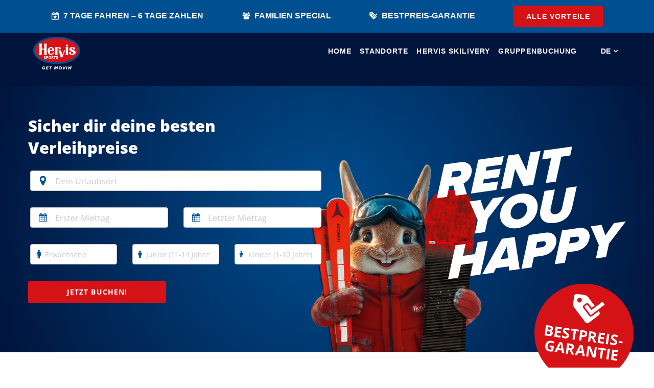

--- FILE ---
content_type: text/html; charset=UTF-8
request_url: https://www.hervisrent.at/
body_size: 12569
content:
<!DOCTYPE html><html class="no-js" lang="de-AT"><head><meta charset="UTF-8" /><meta http-equiv="x-ua-compatible" content="ie=edge" /><meta name="viewport" content="width=device-width, initial-scale=1.0" /><link media="all" href="https://www.hervisrent.at/wp-content/cache/autoptimize/css/autoptimize_d5704678be26ec899a06fa80947cea46.css" rel="stylesheet"><title>Skiverleih » Preise, Aktionen &amp; Standorte ❄️ | HERVIS Rent</title><meta name='robots' content='index, follow, max-image-preview:large, max-snippet:-1, max-video-preview:-1' /><link rel="alternate" href="https://www.hervisrent.at/" hreflang="x-default" /><link rel="alternate" hreflang="de" href="https://www.hervisrent.at/" /><link rel="alternate" hreflang="en" href="https://www.hervisrent.at/en/" /><link rel="alternate" hreflang="nl" href="https://www.hervisrent.at/nl/" /><link rel="alternate" hreflang="x-default" href="https://www.hervisrent.at/" /><meta name="description" content="Skiverleih bei HERVIS Rent ✓ Bestpreisgarantie ✓ 7 Tage fahren, 6 Tage zahlen ✓ bis zu -30 % für Online-Buchungen ✓ uvm. ➜ Jetzt Ski ausleihen!" /><meta property="og:locale" content="de_DE" /><meta property="og:type" content="website" /><meta property="og:title" content="Skiverleih » Preise, Aktionen &amp; Standorte ❄️ | HERVIS Rent" /><meta property="og:description" content="Skiverleih bei HERVIS Rent ✓ Bestpreisgarantie ✓ 7 Tage fahren, 6 Tage zahlen ✓ bis zu -30 % für Online-Buchungen ✓ uvm. ➜ Jetzt Ski ausleihen!" /><meta property="og:url" content="https://www.hervisrent.at/" /><meta property="og:site_name" content="hervisrent.at" /><meta property="article:modified_time" content="2025-12-16T14:16:02+00:00" /><meta name="twitter:card" content="summary_large_image" /> <script type="application/ld+json" class="yoast-schema-graph">{"@context":"https://schema.org","@graph":[{"@type":"WebPage","@id":"https://www.hervisrent.at/","url":"https://www.hervisrent.at/","name":"Skiverleih » Preise, Aktionen & Standorte ❄️ | HERVIS Rent","isPartOf":{"@id":"https://www.hervisrent.at/en/#website"},"about":{"@id":"https://www.hervisrent.at/en/#organization"},"datePublished":"2025-09-22T14:07:20+00:00","dateModified":"2025-12-16T14:16:02+00:00","description":"Skiverleih bei HERVIS Rent ✓ Bestpreisgarantie ✓ 7 Tage fahren, 6 Tage zahlen ✓ bis zu -30 % für Online-Buchungen ✓ uvm. ➜ Jetzt Ski ausleihen!","breadcrumb":{"@id":"https://www.hervisrent.at/#breadcrumb"},"inLanguage":"de-AT","potentialAction":[{"@type":"ReadAction","target":["https://www.hervisrent.at/"]}]},{"@type":"BreadcrumbList","@id":"https://www.hervisrent.at/#breadcrumb","itemListElement":[{"@type":"ListItem","position":1,"name":"Startseite"}]},{"@type":"WebSite","@id":"https://www.hervisrent.at/en/#website","url":"https://www.hervisrent.at/en/","name":"hervisrent.at","description":"Der Hervis Skiverleih ist ein verlässlicher Partner für Anfänger und für Profis. Buche oder reserviere dein Lieblingsmodell online bequem bei Hervisrent!","publisher":{"@id":"https://www.hervisrent.at/en/#organization"},"potentialAction":[{"@type":"SearchAction","target":{"@type":"EntryPoint","urlTemplate":"https://www.hervisrent.at/en/?s={search_term_string}"},"query-input":{"@type":"PropertyValueSpecification","valueRequired":true,"valueName":"search_term_string"}}],"inLanguage":"de-AT"},{"@type":"Organization","@id":"https://www.hervisrent.at/en/#organization","name":"Hervis Sport- und Modegesellschaft m.b.H.","url":"https://www.hervisrent.at/en/","logo":{"@type":"ImageObject","inLanguage":"de-AT","@id":"https://www.hervisrent.at/en/#/schema/logo/image/","url":"https://www.hervisrent.at/wp-content/uploads/2016/10/logo.png","contentUrl":"https://www.hervisrent.at/wp-content/uploads/2016/10/logo.png","width":128,"height":74,"caption":"Hervis Sport- und Modegesellschaft m.b.H."},"image":{"@id":"https://www.hervisrent.at/en/#/schema/logo/image/"}}]}</script> <meta name="google-site-verification" content="5bb4Qdtk7U93RyL9uZHnuFQ0JAoT9EGqK_7nCqjNJiU" /><link rel="alternate" title="oEmbed (JSON)" type="application/json+oembed" href="https://www.hervisrent.at/wp-json/oembed/1.0/embed?url=https%3A%2F%2Fwww.hervisrent.at%2F" /><link rel="alternate" title="oEmbed (XML)" type="text/xml+oembed" href="https://www.hervisrent.at/wp-json/oembed/1.0/embed?url=https%3A%2F%2Fwww.hervisrent.at%2F&#038;format=xml" /><link rel="https://api.w.org/" href="https://www.hervisrent.at/wp-json/" /><link rel="alternate" title="JSON" type="application/json" href="https://www.hervisrent.at/wp-json/wp/v2/pages/11333" /><link rel='shortlink' href='https://www.hervisrent.at/' /><meta name="generator" content="WPML ver:4.8.6 stt:39,1,3;" /> <script type="text/javascript">if( typeof window.ajaxurl == "undefined" ){
                window.ajaxurl = "https:\/\/www.hervisrent.at\/wp-admin\/admin-ajax.php";
            }
            if( typeof window.ajaxnonce == "undefined" ){
                window.ajaxnonce = "ad6a8fc89e";
            }
            if( typeof window.typo_globals == "undefined" ){
                window.typo_globals = {"strings":{"In der N\u00e4he":"In der N\u00e4he","Leider keine Ergebnisse":"Leider keine Ergebnisse","choose_location":"Bitte w\u00e4hlen Sie einen Standort aus der Liste."},"ICL_LANGUAGE_CODE":"de","fallback_language":"de","locations":[{"lat":"47.3817099","lng":"13.429321100000038","address":"Hervis Altenmarkt, Untere Marktstra\u00dfe, Altenmarkt im Pongau, \u00d6sterreich","shop_id":"","title":"Altenmarkt im Pongau","in_google_search":true,"id":4591,"de_id":4591,"en_id":4647,"linfo":{"language_code":"de","locale":"de_AT","text_direction":false,"display_name":"Deutsch","native_name":"Deutsch","different_language":false}},{"lat":"47.1117959","lng":"13.132922399999984","address":"Skiverleih Hervis Bad Gastein, Pyrkersh\u00f6henstra\u00dfe, Bad Gastein, \u00d6sterreich","shop_id":"","title":"Bad Gastein","in_google_search":true,"id":10,"de_id":10,"en_id":17,"linfo":{"language_code":"de","locale":"de_AT","text_direction":false,"display_name":"Deutsch","native_name":"Deutsch","different_language":false}},{"lat":"46.8136265","lng":"13.7885579","address":"Skiverleih Hervis Bad Kleinkirchheim, Dorfstra\u00dfe, Bad Kleinkirchheim, \u00d6sterreich","shop_id":"","title":"Bad Kleinkirchheim","in_google_search":true,"id":3475,"de_id":3475,"en_id":3478,"linfo":{"language_code":"de","locale":"de_AT","text_direction":false,"display_name":"Deutsch","native_name":"Deutsch","different_language":false}},{"lat":"47.39984580000001","lng":"10.917847499999993","address":"Hauptstra\u00dfe 1 6632 Ehrwald, \u00d6sterreich","shop_id":"https:\/\/www.alpinresorts.com\/de\/skiverleih\/partner-hervis\/oesterreich\/tirol\/ehrwald","title":"Ehrwald","in_google_search":true,"id":5378,"de_id":5378,"en_id":6255,"linfo":{"language_code":"de","locale":"de_AT","text_direction":false,"display_name":"Deutsch","native_name":"Deutsch","different_language":false}},{"lat":"47.5147844","lng":"12.302257700000041","address":"Ellmau, \u00d6sterreich","shop_id":"https:\/\/www.alpinresorts.com\/de\/skiverleih\/partner-hervis\/oesterreich\/tirol\/ellmau","title":"Ellmau (Bring-in)","in_google_search":false,"id":5903,"de_id":5903,"en_id":5995,"linfo":{"language_code":"de","locale":"de_AT","text_direction":false,"display_name":"Deutsch","native_name":"Deutsch","different_language":false}},{"lat":"47.47559","lng":"12.545745699999998","address":"Fieberbrunn, \u00d6sterreich","shop_id":"https:\/\/www.alpinresorts.com\/de\/skiverleih\/partner-hervis\/oesterreich\/tirol\/fieberbrunn","title":"Fieberbrunn (Bring-in)","in_google_search":false,"id":5966,"de_id":5966,"en_id":9640,"linfo":{"language_code":"de","locale":"de_AT","text_direction":false,"display_name":"Deutsch","native_name":"Deutsch","different_language":false}},{"lat":"47.2730718","lng":"12.758365700000013","address":"Skiverleih Hervis Kaprun, Sigmund-Thun-Stra\u00dfe, Kaprun, \u00d6sterreich","shop_id":"","title":"Kaprun","in_google_search":true,"id":3491,"de_id":3491,"en_id":3494,"linfo":{"language_code":"de","locale":"de_AT","text_direction":false,"display_name":"Deutsch","native_name":"Deutsch","different_language":false}},{"lat":"47.443594","lng":"12.38969480000003","address":"Skiverleih Hervis Kitzb\u00fchel, Josef-Herold-Stra\u00dfe, Kitzb\u00fchel, \u00d6sterreich","shop_id":"","title":"Kitzb\u00fchel","in_google_search":true,"id":3443,"de_id":3443,"en_id":3446,"linfo":{"language_code":"de","locale":"de_AT","text_direction":false,"display_name":"Deutsch","native_name":"Deutsch","different_language":false}},{"lat":"47.167241","lng":"11.861515199999985","address":"Skiverleih Hervis Mayrhofen, Einfahrt Mitte, Mayrhofen, \u00d6sterreich","shop_id":"","title":"Mayrhofen","in_google_search":true,"id":3467,"de_id":3467,"en_id":3470,"linfo":{"language_code":"de","locale":"de_AT","text_direction":false,"display_name":"Deutsch","native_name":"Deutsch","different_language":false}},{"lat":"47.21729","lng":"10.138310000000047","address":"Oberlech, \u00d6sterreich","shop_id":"https:\/\/www.alpinresorts.com\/de\/skiverleih\/partner-hervis\/oesterreich\/vorarlberg\/oberlech","title":"Oberlech (Bring-in)","in_google_search":false,"id":5913,"de_id":5913,"en_id":9926,"linfo":{"language_code":"de","locale":"de_AT","text_direction":false,"display_name":"Deutsch","native_name":"Deutsch","different_language":false}},{"lat":"47.391166","lng":"12.63413049999997","address":"Schulstra\u00dfe 449, Saalbach, \u00d6sterreich","shop_id":"","title":"Saalbach","in_google_search":false,"id":9486,"de_id":9486,"en_id":9642,"linfo":{"language_code":"de","locale":"de_AT","text_direction":false,"display_name":"Deutsch","native_name":"Deutsch","different_language":false}},{"lat":"47.3939475","lng":"13.68750769999997","address":"Erzherzog-Johann-Stra\u00dfe 779, Schladming, \u00d6sterreich","shop_id":"","title":"Schladming","in_google_search":false,"id":9490,"de_id":9490,"en_id":9724,"linfo":{"language_code":"de","locale":"de_AT","text_direction":false,"display_name":"Deutsch","native_name":"Deutsch","different_language":false}},{"lat":"47.30703","lng":"13.396939999999972","address":"Flachauwinkl, \u00d6sterreich","shop_id":"","title":"Skiverleih &#038; Snowboardverleih in Flachauwinkl (Bring-in)","in_google_search":false,"id":5925,"de_id":5925,"en_id":6002,"linfo":{"language_code":"de","locale":"de_AT","text_direction":false,"display_name":"Deutsch","native_name":"Deutsch","different_language":false}},{"lat":"47.3786305","lng":"13.551414600000044","address":"Forstau, \u00d6sterreich","shop_id":"","title":"Skiverleih &#038; Snowboardverleih in Forstau (Bring-in)","in_google_search":false,"id":5928,"de_id":5928,"en_id":6001,"linfo":{"language_code":"de","locale":"de_AT","text_direction":false,"display_name":"Deutsch","native_name":"Deutsch","different_language":false}},{"lat":"47.5149751","lng":"12.327922400000034","address":"Going, \u00d6sterreich","shop_id":"","title":"Skiverleih &#038; Snowboardverleih in Going am Wilden Kaiser (Bring-in)","in_google_search":false,"id":5905,"de_id":5905,"en_id":6003,"linfo":{"language_code":"de","locale":"de_AT","text_direction":false,"display_name":"Deutsch","native_name":"Deutsch","different_language":false}},{"lat":"47.2752675","lng":"13.319442999999978","address":"Kleinarl, \u00d6sterreich","shop_id":"","title":"Skiverleih &#038; Snowboardverleih in Kleinarl (Bring-in)","in_google_search":false,"id":5967,"de_id":5967,"en_id":6006,"linfo":{"language_code":"de","locale":"de_AT","text_direction":false,"display_name":"Deutsch","native_name":"Deutsch","different_language":false}},{"lat":"47.1481498","lng":"10.341187200000036","address":"Pettneu am Arlberg, \u00d6sterreich","shop_id":"","title":"Skiverleih &#038; Snowboardverleih in Pettneu (Bring-in)","in_google_search":false,"id":5914,"de_id":5914,"en_id":6015,"linfo":{"language_code":"de","locale":"de_AT","text_direction":false,"display_name":"Deutsch","native_name":"Deutsch","different_language":false}},{"lat":"47.52925","lng":"12.249649999999974","address":"Scheffau, \u00d6sterreich","shop_id":"","title":"Skiverleih &#038; Snowboardverleih in Scheffau (Bring-in)","in_google_search":false,"id":5907,"de_id":5907,"en_id":6021,"linfo":{"language_code":"de","locale":"de_AT","text_direction":false,"display_name":"Deutsch","native_name":"Deutsch","different_language":false}},{"lat":"47.33350069999999","lng":"13.296138400000018","address":"Wagrain, \u00d6sterreich","shop_id":"","title":"Skiverleih &#038; Snowboardverleih in Wagrain (Bring-in)","in_google_search":false,"id":9537,"de_id":9537,"en_id":9636,"linfo":{"language_code":"de","locale":"de_AT","text_direction":false,"display_name":"Deutsch","native_name":"Deutsch","different_language":false}},{"lat":"47.4112642","lng":"13.394952999999987","address":"Eben im Pongau, \u00d6sterreich","shop_id":"","title":"Skiverleih in Eben im Pongau (Bring-in)","in_google_search":false,"id":5926,"de_id":5926,"en_id":5994,"linfo":{"language_code":"de","locale":"de_AT","text_direction":false,"display_name":"Deutsch","native_name":"Deutsch","different_language":false}},{"lat":"47.3414833","lng":"13.390905900000007","address":"Flachau, \u00d6sterreich","shop_id":"","title":"Skiverleih in Flachau &#038; HERVIS SKILIVERY (Bring-in)","in_google_search":false,"id":5924,"de_id":5924,"en_id":6000,"linfo":{"language_code":"de","locale":"de_AT","text_direction":false,"display_name":"Deutsch","native_name":"Deutsch","different_language":false}},{"lat":"47.37740777508139","lng":"12.590278387069702","address":"Dorfstra\u00dfe 203, 5754 Hinterglemm, \u00d6sterreich","shop_id":"","title":"Skiverleih in Hinterglemm","in_google_search":true,"id":3483,"de_id":3483,"en_id":3486,"linfo":{"language_code":"de","locale":"de_AT","text_direction":false,"display_name":"Deutsch","native_name":"Deutsch","different_language":false}},{"lat":"47.499402","lng":"12.38436969999998","address":"Oberndorf in Tirol, \u00d6sterreich","shop_id":"","title":"Skiverleih in Oberndorf in Tirol: HERVIS SKILIVERY\u00a0 (Bring-in)","in_google_search":false,"id":5906,"de_id":5906,"en_id":6012,"linfo":{"language_code":"de","locale":"de_AT","text_direction":false,"display_name":"Deutsch","native_name":"Deutsch","different_language":false}},{"lat":"47.2517317","lng":"13.547180900000058","address":"Obertauern, \u00d6sterreich","shop_id":"","title":"Skiverleih in Obertauern: HERVIS SKILIVERY (Bring-in)","in_google_search":false,"id":5929,"de_id":5929,"en_id":6013,"linfo":{"language_code":"de","locale":"de_AT","text_direction":false,"display_name":"Deutsch","native_name":"Deutsch","different_language":false}},{"lat":"47.3861944","lng":"13.465823","address":"Radstadt, \u00d6sterreich","shop_id":"","title":"Skiverleih in Radstadt: HERVIS SKILIVERY (Bring-in)","in_google_search":false,"id":5932,"de_id":5932,"en_id":6017,"linfo":{"language_code":"de","locale":"de_AT","text_direction":false,"display_name":"Deutsch","native_name":"Deutsch","different_language":false}},{"lat":"47.4766096","lng":"12.341413399999965","address":"Reith bei Kitzb\u00fchel, \u00d6sterreich","shop_id":"","title":"Skiverleih in Reith bei Kitzb\u00fchel: HERVIS SKILIVERY (Bring-in)","in_google_search":false,"id":5923,"de_id":5923,"en_id":6019,"linfo":{"language_code":"de","locale":"de_AT","text_direction":false,"display_name":"Deutsch","native_name":"Deutsch","different_language":false}},{"lat":"47.127919","lng":"10.216651800000022","address":"St. Christoph am Arlberg, Gemeinde Sankt Anton am Arlberg, \u00d6sterreich","shop_id":"","title":"Skiverleih in St. Christoph am Arlberg &#038; HERVIS SKILIVERY (Bring-in)","in_google_search":false,"id":5915,"de_id":5915,"en_id":6203,"linfo":{"language_code":"de","locale":"de_AT","text_direction":false,"display_name":"Deutsch","native_name":"Deutsch","different_language":false}},{"lat":"47.14172670000001","lng":"10.292281099999968","address":"Sankt Jakob am Arlberg, \u00d6sterreich","shop_id":"","title":"Skiverleih in St. Jakob am Arlberg: HERVIS SKILIVERY (Bring-in)","in_google_search":false,"id":5916,"de_id":5916,"en_id":6211,"linfo":{"language_code":"de","locale":"de_AT","text_direction":false,"display_name":"Deutsch","native_name":"Deutsch","different_language":false}},{"lat":"47.1394002","lng":"10.158900499999959","address":"Stuben am Arlberg, Gemeinde Kl\u00f6sterle, \u00d6sterreich","shop_id":"","title":"Skiverleih in Stuben am Arlberg &#038; HERVIS SKILIVERY (Bring-in)","in_google_search":false,"id":5917,"de_id":5917,"en_id":6212,"linfo":{"language_code":"de","locale":"de_AT","text_direction":false,"display_name":"Deutsch","native_name":"Deutsch","different_language":false}},{"lat":"47.3036924","lng":"13.505806600000028","address":"Untertauern, \u00d6sterreich","shop_id":"","title":"Skiverleih in Untertauern: HERVIS\u00a0SKILIVERY (Bring-in)","in_google_search":false,"id":9535,"de_id":9535,"en_id":9634,"linfo":{"language_code":"de","locale":"de_AT","text_direction":false,"display_name":"Deutsch","native_name":"Deutsch","different_language":false}},{"lat":"47.5841287","lng":"12.570225800000003","address":"Waidring, \u00d6sterreich","shop_id":"","title":"Skiverleih in Waidring &#038; HERVIS SKILIVERY (Bring-in)","in_google_search":false,"id":5908,"de_id":5908,"en_id":6214,"linfo":{"language_code":"de","locale":"de_AT","text_direction":false,"display_name":"Deutsch","native_name":"Deutsch","different_language":false}},{"lat":"47.3237148","lng":"12.794680200000016","address":"Skiverleih Hervis Zell am See, Schmittenstra\u00dfe, Zell am See, \u00d6sterreich","shop_id":"","title":"Skiverleih in Zell am See","in_google_search":true,"id":3435,"de_id":3435,"en_id":3438,"linfo":{"language_code":"de","locale":"de_AT","text_direction":false,"display_name":"Deutsch","native_name":"Deutsch","different_language":false}},{"lat":"47.2111926","lng":"10.143939899999964","address":"Lech, \u00d6sterreich","shop_id":"","title":"Skiverleih Lech am Arlberg &#038; HERVIS SKILIVERY (Bring-in)","in_google_search":false,"id":5911,"de_id":5911,"en_id":6007,"linfo":{"language_code":"de","locale":"de_AT","text_direction":false,"display_name":"Deutsch","native_name":"Deutsch","different_language":false}},{"lat":"47.1296795","lng":"10.266584100000046","address":"Skiverleih Hervis St. Anton am Arlberg, Dorfstra\u00dfe, St. Anton am Arlberg, \u00d6sterreich","shop_id":"","title":"St. Anton am Arlberg","in_google_search":true,"id":3459,"de_id":3459,"en_id":3462,"linfo":{"language_code":"de","locale":"de_AT","text_direction":false,"display_name":"Deutsch","native_name":"Deutsch","different_language":false}},{"lat":"47.521132","lng":"12.426491800000008","address":"Skiverleih Hervis St. Johann, Speckbacherstra\u00dfe, St. Johann in Tirol, \u00d6sterreich","shop_id":"","title":"St. Johann in Tirol","in_google_search":true,"id":3451,"de_id":3451,"en_id":3454,"linfo":{"language_code":"de","locale":"de_AT","text_direction":false,"display_name":"Deutsch","native_name":"Deutsch","different_language":false}}]};
            }</script><script type="text/javascript">"use strict";
    // Function needs to be called after #content ready
    if( typeof window.typo_native_position_topbar == "undefined" ){
        window.typo_native_position_topbar = function(element){
            if( !element ) {
                return;
            }
            var first_element = document.getElementById('content').firstElementChild;
            
            if( first_element.className.match(/typo_slider_wrapper/) ){
                //var top = (parseInt(window.innerHeight) - parseInt(element.offsetHeight));
                var top = 72;
                if( document.body.getAttribute('class').match(/home/) ){
                    top = parseInt(first_element.offsetHeight);
                }
                element.style.position = 'absolute';
                element.style.top = top+'px';
            } else {
                element.style.position = 'fixed';
                element.style.top = 72+'px';
            }
        };
    }</script><script type="text/javascript">"use strict";

if( typeof window.typo_native_fullscreen == "undefined" ){
    window.typo_native_fullscreen = function( element){
        element.style.height = window.innerHeight + 'px';
    };
    
    window.typo_native_fullscreenby_id = function( ID ){
        var element = document.getElementById(ID);
        if( element ){
            element.style.height = window.innerHeight + 'px';
        }
    };
    
    window.typo_update_native_fullscreens = function( ){
        var elements = document.getElementsByClassName('fullscreen');
        for( var i = 0; i < elements.length; i++ ){
            window.typo_native_fullscreen( elements[i] );
        }
    };
    window.typo_update_native_fullscreens();
    
}</script><link rel='canonical' href='https://www.hervisrent.at/' /><link rel="icon" href="https://www.hervisrent.at/wp-content/uploads/2025/09/favicon.ico" sizes="32x32" /><link rel="icon" href="https://www.hervisrent.at/wp-content/uploads/2025/09/favicon.ico" sizes="192x192" /><link rel="apple-touch-icon" href="https://www.hervisrent.at/wp-content/uploads/2025/09/favicon.ico" /><meta name="msapplication-TileImage" content="https://www.hervisrent.at/wp-content/uploads/2025/09/favicon.ico" /> <script type="text/javascript" data-cmp-ab="1" src="https://cdn.consentmanager.net/delivery/autoblocking/3b9fa6c88f65.js" data-cmp-host="c.delivery.consentmanager.net" data-cmp-cdn="cdn.consentmanager.net" data-cmp-codesrc="0"></script>  <script>(function(w,d,s,l,i){w[l]=w[l]||[];w[l].push({'gtm.start':
new Date().getTime(),event:'gtm.js'});var f=d.getElementsByTagName(s)[0],
j=d.createElement(s),dl=l!='dataLayer'?'&l='+l:'';j.async=true;j.src=
'https://www.googletagmanager.com/gtm.js?id='+i+dl;f.parentNode.insertBefore(j,f);
})(window,document,'script','dataLayer','GTM-TJN99ZLK');</script> </head><body class="home wp-singular page-template page-template-page-verleih-header page-template-page-verleih-header-php page page-id-11333 page-parent wp-custom-logo wp-theme-typo-canvas"><div id="scroll_top" class="wrapper"><div class="upper_topbar"><div class="row align-middle" id="upperTopbarRow"><div class="columns small-12 large-3"><a href="https://www.hervisrent.at/#vorteile"><i class="calendar_icon"></i><span>7 TAGE FAHREN – 6 TAGE ZAHLEN</span></a></div><div class="columns small-12 large-3"><a href="https://www.hervisrent.at/#vorteile"><i class="family_icon"></i><span>FAMILIEN SPECIAL</span></a></div><div class="columns small-12 large-3"><a href="https://www.hervisrent.at/#vorteile"><i class="bestprice_icon"></i><span>BESTPREIS-GARANTIE</span></a></div><div class="columns small-12 large-3 text-center"><a class="button" href="https://www.hervisrent.at/#vorteile">ALLE VORTEILE</a></div></div></div><div id="topbar" class="topbar"><div class="row"><div class="small-12 columns text-center"> <a href="https://www.hervisrent.at" class="logo_wrapper"> <svg id="logo" class="logo" data-name="Ebene 1" xmlns="http://www.w3.org/2000/svg" viewBox="0 0 184.25 128.19"> <g id="logo"> <path fill="#004f91" d="M6.4,53.38c0-25.95,38.38-47,85.73-47s85.73,21,85.73,47-38.38,47-85.73,47-85.73-21-85.73-47"/> <path fill="#004f91" d="M92.13,106.77C40.47,106.77,0,83.32,0,53.38S40.47,0,92.13,0s92.12,23.45,92.12,53.38-40.46,53.39-92.12,53.39"/> <path fill="#d51317" d="M6.4,53.38c0-25.95,38.38-47,85.73-47s85.73,21,85.73,47-38.38,47-85.73,47-85.73-21-85.73-47"/> <path fill="#FFFFFF" d="M43.26,46.52H33.41s0-14.79,0-16.21a3.74,3.74,0,0,1,1.3-3.08h-12A3.75,3.75,0,0,1,24,30.31V67.37a3.74,3.74,0,0,1-1.34,3.1h12a3.74,3.74,0,0,1-1.3-3.08c0-1.43,0-11.21,0-17.22h9.86V67.37A3.77,3.77,0,0,1,42,70.47H54a3.75,3.75,0,0,1-1.33-3.1V30.31A3.69,3.69,0,0,1,54,27.23H42a3.77,3.77,0,0,1,1.3,3.09V46.52"/> <path fill="#FFFFFF" d="M65.29,55.6c0,6.35.39,10.81,4.37,11.35a6.48,6.48,0,0,0,6.22-2.15,14.22,14.22,0,0,0,2.79-5.38H82c-1.44,6.72-6.27,11.69-12.46,11.69-7.31,0-13.23-6.93-13.23-15.47s5.92-15.46,13.23-15.46S82,47.08,82,55.6H65.29Z"/> <path fill="#d51317" d="M65.49,52.34c.19-5.09,1.28-8.55,4.17-8.55s4.25,3.34,4.3,8.54Z"/> <path fill="#FFFFFF" d="M99,40.79a31.65,31.65,0,0,1,5.21.28,4.85,4.85,0,0,1,3.94,4.49,4.54,4.54,0,0,1-9,0,3.77,3.77,0,0,1,1.54-3A4.81,4.81,0,0,0,96,43.75a3.53,3.53,0,0,0-.92,2.19V67.37a3.79,3.79,0,0,0,1.29,3.1h-12a3.78,3.78,0,0,0,1.3-3.1V43.88a3.69,3.69,0,0,0-1.33-3.08Z"/> <path fill="#FFFFFF" d="M114.38,70.46l5.89-14.79a1.59,1.59,0,0,0-1-2.06h7.36a3.8,3.8,0,0,0-2.52,2.06L114.07,81.23h-6L99.59,55.66a3.85,3.85,0,0,0-1.91-2h12.74c-1.62.76-1,2.06-1,2.06Z"/> <path fill="#FFFFFF" d="M138.14,40.79H126.53a3.76,3.76,0,0,1,1.29,3.09V67.37a3.76,3.76,0,0,1-1.29,3.09h11.61a3.76,3.76,0,0,1-1.29-3.09V43.88a3.76,3.76,0,0,1,1.29-3.09"/> <path fill="#FFFFFF" d="M127.82,34.47a4.54,4.54,0,0,1,9,0,4.54,4.54,0,0,1-9,0"/> <path fill="#FFFFFF" d="M147.3,57c2.38,1.23,4.73,1.94,6.32,2.75a4.43,4.43,0,0,1,2.63,3.8c0,2.55-2.75,4.62-6.13,4.62a7.76,7.76,0,0,1-3.45-.81,3.77,3.77,0,0,0,2.56-3.52,4.26,4.26,0,0,0-4.51-4,4.57,4.57,0,0,0-4.16,2.43,4.28,4.28,0,0,0-.24,2.38,7.71,7.71,0,0,0,.39,1.11c1.47,3,5.08,4.92,12.29,5.11,8-.18,13.45-4.15,13.45-9.18a7.23,7.23,0,0,0-2.63-5.8,20.33,20.33,0,0,0-5.77-3.51c-2-.87-4-1.52-5.22-2.12a4.13,4.13,0,0,1-2.69-3.66c0-2.29,2.25-4.14,5-4.14a6,6,0,0,1,1.71.24l-.31.18a3.77,3.77,0,0,0-1.54,3,4.54,4.54,0,0,0,9,0,4.71,4.71,0,0,0-2.6-3.8,14.77,14.77,0,0,0-7.51-2c-6.72,0-12.16,4.11-12.16,9.18,0,3.21,2.19,6,5.51,7.68Z"/> <path fill="#FFFFFF" d="M42.45,84.11a6.09,6.09,0,0,0,2.67.66c1.11,0,1.7-.45,1.7-1.17s-.51-1-1.79-1.48c-1.77-.64-3-1.62-3-3.18,0-1.82,1.54-3.2,4-3.2a6.22,6.22,0,0,1,2.72.54l-.54,1.93a4.88,4.88,0,0,0-2.21-.51c-1.05,0-1.55.49-1.55,1s.58,1,2,1.52c1.89.7,2.76,1.68,2.76,3.2,0,1.78-1.36,3.3-4.29,3.3a7,7,0,0,1-3-.66Z"/> <path fill="#FFFFFF" d="M53.5,80.9a3.55,3.55,0,0,0,.81.06c1.28,0,2.07-.65,2.07-1.72s-.67-1.57-1.88-1.57a4.22,4.22,0,0,0-1,.08Zm-2.39-4.84a19.39,19.39,0,0,1,3.26-.22,5,5,0,0,1,3.27.87,3,3,0,0,1,1.13,2.45,3.33,3.33,0,0,1-1,2.53,5,5,0,0,1-3.48,1.12,4,4,0,0,1-.82-.06v3.83H51.11Z"/> <path fill="#FFFFFF" d="M64.9,84.84c1.63,0,2.57-1.54,2.57-3.63,0-1.91-.91-3.56-2.57-3.56s-2.59,1.62-2.59,3.61,1,3.58,2.58,3.58Zm-.11,1.91c-3.15,0-5-2.39-5-5.42,0-3.2,2-5.59,5.19-5.59S70,78.19,70,81.14c0,3.51-2.11,5.61-5.22,5.61Z"/> <path fill="#FFFFFF" d="M74.15,80.64h.95c1.21,0,1.92-.59,1.92-1.53s-.67-1.47-1.77-1.47a4.72,4.72,0,0,0-1.1.08Zm-2.38-4.57A19.2,19.2,0,0,1,75,75.84a5.33,5.33,0,0,1,3.45.85,2.67,2.67,0,0,1,1,2.23,2.81,2.81,0,0,1-1.88,2.61v0a2.65,2.65,0,0,1,1.42,2c.34,1.21.65,2.61.86,3H77.35a13.47,13.47,0,0,1-.73-2.49c-.3-1.34-.76-1.69-1.75-1.7h-.72v4.19H71.77Z"/> <polygon fill="#FFFFFF" points="83.27 77.94 80.39 77.94 80.39 75.92 88.58 75.92 88.58 77.94 85.67 77.94 85.67 86.58 83.27 86.58 83.27 77.94"/> <path fill="#FFFFFF" d="M90,84.11a6.09,6.09,0,0,0,2.67.66c1.11,0,1.7-.45,1.7-1.17s-.51-1-1.79-1.48c-1.77-.64-3-1.62-3-3.18,0-1.82,1.54-3.2,4-3.2a6.22,6.22,0,0,1,2.72.54l-.54,1.93a4.88,4.88,0,0,0-2.21-.51c-1,0-1.55.49-1.55,1s.58,1,2,1.52c1.89.7,2.76,1.68,2.76,3.2,0,1.78-1.36,3.3-4.29,3.3a7,7,0,0,1-3-.66Z"/> </g> <g id="get-movin"> <path fill="#FFFFFF" d="M35,123c0-3.78,2.89-6.62,7-6.62a5.09,5.09,0,0,1,4.81,3l-2.71,1.13A2.65,2.65,0,0,0,41.57,119,3.69,3.69,0,0,0,38,122.81a2.72,2.72,0,0,0,2.89,2.78,3.09,3.09,0,0,0,1.92-.69L43,124H40.46l.58-2.57h5.49l-1,4.55a6,6,0,0,1-4.77,2.21C37.62,128.19,35,126.25,35,123Z"/> <path fill="#FFFFFF" d="M49.39,128l2.52-11.41h8.36l-.58,2.57h-5.4l-.4,1.78H59.2l-.57,2.56h-5.3l-.43,1.94h5.42L57.76,128Z"/> <path fill="#FFFFFF" d="M64.59,128l1.93-8.84h-3.2l.58-2.57h9.33l-.57,2.57h-3.2L67.53,128Z"/> <path fill="#FFFFFF" d="M91.64,128l1.66-7.54L88.75,128h-1.3l-1.22-7.54L84.57,128H81.63l2.52-11.41h4l1,6.31,3.78-6.31h4.19L94.58,128Z"/> <path fill="#FFFFFF" d="M99.72,123a6.58,6.58,0,0,1,6.74-6.62c3.26,0,5.78,2.06,5.78,5.15a6.59,6.59,0,0,1-6.74,6.66C102.23,128.19,99.72,126.13,99.72,123Zm9.46-1.25a2.7,2.7,0,0,0-2.89-2.77,3.65,3.65,0,0,0-3.51,3.83,2.71,2.71,0,0,0,2.89,2.78A3.65,3.65,0,0,0,109.18,121.75Z"/> <path fill="#FFFFFF" d="M117.31,128l-1.78-11.41h3.18l1,8.23,4.62-8.23h3.49L121,128Z"/> <path fill="#FFFFFF" d="M128.72,128l2.52-11.41h2.94L131.67,128Z"/> <path fill="#FFFFFF" d="M144.05,128l-3.32-6.81-1.5,6.81h-2.94l2.51-11.41h3l3.18,6.48,1.44-6.48h3L146.89,128Z"/> <path fill="#FFFFFF" d="M150.15,121.75l-.89-.94a4,4,0,0,0,1.79-1.43h-.2a1.18,1.18,0,0,1-1.23-1.28,1.8,1.8,0,0,1,1.77-1.71,1.5,1.5,0,0,1,1.54,1.59A4.65,4.65,0,0,1,150.15,121.75Z"/> </g> </svg> </a></div><div class="small-12 columns text-center"><div class="oc-wrapper"><div class="oc-toggle-wrapper hide-for-large"> <a class="oc-toggle"> </a></div> <a href="https://www.hervisrent.at" class="logo_wrapper hide-for-large"> <img src="https://www.hervisrent.at/wp-content/uploads/2020/09/hervis-logo-neu.png" class="logo"
 title="hervisrent.at"
 alt="hervisrent.at" /> </a><div class="menu-wrapper"><nav><ul class="menu"><li class="menu-item current-menu-item "><a href="https://www.hervisrent.at/">Home</a></li><li class="menu-item "><a href="https://www.hervisrent.at/standorte/">Standorte</a></li><li class="menu-item "><a href="https://www.hervisrent.at/skilivery/">Hervis Skilivery</a></li><li class="menu-item "><a href="https://www.hervisrent.at/gruppenbuchung/">Gruppenbuchung</a></li></ul></nav><div class="typo_language_switch"><div class="current_language">de</div><ul class="menu"><li class="current" > <a href="https://www.hervisrent.at/"> DE </a></li><li  > <a href="https://www.hervisrent.at/en/"> EN </a></li><li  > <a href="https://www.hervisrent.at/nl/"> NL </a></li></ul></div></div></div></div></div></div><div id="content" class="content"><div class="content_section custom_rent_header"><div class="row"><div class="small-12 large-6 columns"><div class="header_section_title"><h3>Sicher dir deine besten Verleihpreise</h3><form action="https://www.alpinresorts.com/de/skiverleih/partner-hervis/products" method="get" class="row alpinresorts_form" target="_blank" id="hervisrent_search"><div class="columns small-12 form_element_search"><input type="text" placeholder="Dein Urlaubsort" name="location" autocomplete="off" class="location" id="hervisrent_location"><input type="hidden" name="shopId" id="hervisrent_store_field"><div class="search_overlay row" id="hervisrent_overlay"></div></div><div class="columns small-12 medium-6"><label class="form_label">Erster Miettag</label><input type="text" placeholder="Erster Miettag" name="startDate" class="datepicker"></div><div class="columns small-12 medium-6"><label class="form_label">Letzter Miettag</label><input type="text" placeholder="Letzter Miettag" name="endDate" class="datepicker"></div><div class="columns small-12 medium-4 form_element_number"><label class="form_label">Erwachsene</label><input type="number" placeholder="Erwachsene" class="adults" min="0"></div><div class="columns small-12 medium-4 form_element_number"><label class="form_label">Junior (11-14 Jahre)</label><input type="number" placeholder="Junior (11-14 Jahre)" class="junior" min="0"></div><div class="columns small-12 medium-4 form_element_number"><label class="form_label">Kinder (1-10 Jahre)</label><input type="number" placeholder="Kinder (1-10 Jahre)" class="children" min="0"></div><div class="columns small-12 medium-6"><input type="submit" class="button expanded booking_conversion" value="Jetzt buchen!"></input></div></form></div></div><div class="small-8 small-offset-4 large-4 large-offset-2 columns"><div class="header_content"> <img src="https://www.hervisrent.at/wp-content/themes/typo-canvas/assets/img/hervisrent-asset-rentyouhappy.svg" alt="" width="1062" height="855" ></div></div></div></div><div id="stoerer" class="content_section custom_stoerer_section"><div class="row"><div class="columns small-12 large-10 small-centered"><div class="content_wrapper"><div class="content_container"><p><img decoding="async" class="alignnone size-full wp-image-11437" src="https://www.hervisrent.at/wp-content/uploads/2025/09/bestpreisgarantie.svg" alt="" /></p></div></div></div></div></div><div id="skiverleih-intro" class="content_section "><div class="row"><div class="columns small-12 large-10 small-centered"><div class="content_wrapper"><div class="content_container"><h1>HERVIS Rent &#8211; Skiverleih mit Bestpreis-Garantie</h1><h4>Wir garantieren dir die besten Preise für Ski- &amp; Snowboardverleih* in deinem liebsten Skigebiet</h4><p>Der <b>HERVIS Ski- &amp; Snowboardverleih</b> stattet dich für dein Pistenerlebnis mit <b>Wintersportausrüstung von Top-Marken</b> aus – in gewohnter HERVIS-Qualität. Du möchtest von Anfänger-Ski auf ein anspruchsvolleres Modell wechseln? Kein Problem: Bei HERVIS ist all das im Preis inkludiert – und dieser ist auch mit Garantie der günstigste vor Ort. Wenn nicht, erstatten wir dir die Differenz.</p> <a class="booking_conversion button" target="_blank" href="https://www.alpinresorts.com/de/skiverleih/partner-hervis/oesterreich"><b>JETZT BUCHEN</b></a></div></div></div></div></div><div id="vorteile" class="content_section listing_section  dark"><div class="row"><div class="small-12 large-10 small-centered columns text-center"><h2>Deine HERVIS RENT Vorteile auf einen Blick</h2><p>Bei HERVIS RENT bekommst du top Ausrüstung immer zum besten Preis.</p></div></div><div class="row"><div class="small-12 columns"><div class="listing benefits_listing small_count_1 medium_count_1 large_count_3"><div class="listing_item"><div class="listing_image"> <img width="1920" height="1275" src="https://www.hervisrent.at/wp-content/uploads/2025/09/hervisrent-asset-benefits-1.jpg" class="attachment-large size-large" alt="" decoding="async" fetchpriority="high" srcset="https://www.hervisrent.at/wp-content/uploads/2025/09/hervisrent-asset-benefits-1.jpg 1920w, https://www.hervisrent.at/wp-content/uploads/2025/09/hervisrent-asset-benefits-1-1024x680.jpg 1024w, https://www.hervisrent.at/wp-content/uploads/2025/09/hervisrent-asset-benefits-1-768x510.jpg 768w, https://www.hervisrent.at/wp-content/uploads/2025/09/hervisrent-asset-benefits-1-1536x1020.jpg 1536w, https://www.hervisrent.at/wp-content/uploads/2025/09/hervisrent-asset-benefits-1-300x199.jpg 300w" sizes="(max-width: 1920px) 100vw, 1920px" /><div class="item_title"><h3>7 TAGE FAHREN – 6&nbsp;TAGE ZAHLEN</h3></div></div><div class="listing_content"><p><strong>7 TAGE FAHREN – 6 TAGE ZAHLEN**</strong></p><p>Gönn’ dir eine ganze Woche Skispaß und fahre einen Tag lang gratis! Bei HERVIS Rent kannst du 7 Tage Skiausrüstung ausleihen und musst nur 6 Tage bezahlen.</p></div></div><div class="listing_item"><div class="listing_image"> <img width="1920" height="1243" src="https://www.hervisrent.at/wp-content/uploads/2025/09/hervisrent-asset-benefits-2.jpg" class="attachment-large size-large" alt="" decoding="async" srcset="https://www.hervisrent.at/wp-content/uploads/2025/09/hervisrent-asset-benefits-2.jpg 1920w, https://www.hervisrent.at/wp-content/uploads/2025/09/hervisrent-asset-benefits-2-1024x663.jpg 1024w, https://www.hervisrent.at/wp-content/uploads/2025/09/hervisrent-asset-benefits-2-768x497.jpg 768w, https://www.hervisrent.at/wp-content/uploads/2025/09/hervisrent-asset-benefits-2-1536x994.jpg 1536w, https://www.hervisrent.at/wp-content/uploads/2025/09/hervisrent-asset-benefits-2-300x194.jpg 300w" sizes="(max-width: 1920px) 100vw, 1920px" /><div class="item_title"><h3>FAMILIEN SPECIAL</h3></div></div><div class="listing_content"><p><strong>FAMILIEN SPECIAL: KINDER BIS ZUM ALTER VON </strong><strong>10 JAHREN LEIHEN GRATIS!</strong></p><p>Pistengaudi für die ganze Familie – und der Geldbeutel lacht sogar noch mit! Denn mieten Papa und Mama im gleichen Zeitraum Ski oder ein Snowboard, dann ist die Ausrüstung für 1 Kind bis 10 Jahre gratis.</p></div></div><div class="listing_item"><div class="listing_image"> <img width="1920" height="1220" src="https://www.hervisrent.at/wp-content/uploads/2025/09/hervisrent-asset-benefits-3.jpg" class="attachment-large size-large" alt="" decoding="async" srcset="https://www.hervisrent.at/wp-content/uploads/2025/09/hervisrent-asset-benefits-3.jpg 1920w, https://www.hervisrent.at/wp-content/uploads/2025/09/hervisrent-asset-benefits-3-1024x651.jpg 1024w, https://www.hervisrent.at/wp-content/uploads/2025/09/hervisrent-asset-benefits-3-768x488.jpg 768w, https://www.hervisrent.at/wp-content/uploads/2025/09/hervisrent-asset-benefits-3-1536x976.jpg 1536w, https://www.hervisrent.at/wp-content/uploads/2025/09/hervisrent-asset-benefits-3-300x191.jpg 300w" sizes="(max-width: 1920px) 100vw, 1920px" /><div class="item_title"><h3>BESTPREIS-GARANTIE</h3></div></div><div class="listing_content"><p><strong>BESTPREIS-GARANTIE: WIR GARANTIEREN DEN </strong><strong>BESTEN VERLEIHPREIS IM ORT.*</strong></p><p>Wenn ein anderer im gleichen Ort ansässiger Händler das idente Angebot zu einem niedrigeren Preis anbietet, erstatten wir dir den Differenzbetrag.</p></div></div></div></div><div class="clearfix"></div></div></div><div id="skiverleih-neu" class="content_section "><div class="row"><div class="columns small-12 large-10 small-centered"><div class="content_wrapper"><div class="content_container"><p><a href="https://www.hervisrent.at/skilivery/" rel="noopener"><img loading="lazy" decoding="async" class="alignnone wp-image-12074 size-full" src="https://www.hervisrent.at/wp-content/uploads/2025/11/Hervis-Skilivery_de.jpg" alt="" width="1920" height="700" srcset="https://www.hervisrent.at/wp-content/uploads/2025/11/Hervis-Skilivery_de.jpg 1920w, https://www.hervisrent.at/wp-content/uploads/2025/11/Hervis-Skilivery_de-1024x373.jpg 1024w, https://www.hervisrent.at/wp-content/uploads/2025/11/Hervis-Skilivery_de-768x280.jpg 768w, https://www.hervisrent.at/wp-content/uploads/2025/11/Hervis-Skilivery_de-1536x560.jpg 1536w, https://www.hervisrent.at/wp-content/uploads/2025/11/Hervis-Skilivery_de-300x109.jpg 300w" sizes="auto, (max-width: 1920px) 100vw, 1920px" /></a></p><p>&nbsp;</p><p>&nbsp;</p><h2>Nur die beste Leihausrüstung</h2><p>Egal, welches Leistungsniveau, bei uns findest du ganz bestimmt die passende Wintersportausrüstung.<br /> Wähle aus einer Vielzahl an:</p><ul><li style="text-align: left;"><b>Ski:</b> Top-Markenqualität sowie unterschiedliche Längen sind bei uns eine Selbstverständlichkeit.</li><li style="text-align: left;"><b>Snowboards:</b> Auch das perfekte Board gibt es in vielen Größen und von führenden Marken.</li><li style="text-align: left;"><b>Skischuhen:</b> Wähle aus hochwertigen Modellen, die ideal auf deine Schuhsohlenlänge abgestimmt sind.</li><li style="text-align: left;"><b>Snowboardschuhen: </b>Bei uns hast du eine große Auswahl an Snowboardschuhen renommierter Marken, angenehmer Tragekomfort garantiert!</li><li style="text-align: left;"><b>Helmen: </b>Um bestens geschützt zu sein, sind hochwertige Materialien sowie ein guter Sitz selbstverständlich.</li><li style="text-align: left;"><b>Skistöcken: </b>Unsere verschiedenen Längen bieten dir die optimale Stocklänge für deine Körpergröße.</li></ul></div></div></div></div></div><div id="logo-listing" class="content_section listing_section  logo_listing"><div class="row"><div class="small-12 columns"><div class="listing small_count_2 medium_count_3 large_count_6"><div class="listing_item"><div class="listing_image"> <img width="1" height="1" src="https://www.hervisrent.at/wp-content/uploads/2025/09/atomic.svg" class="attachment-thumbnail size-thumbnail" alt="" decoding="async" loading="lazy" /></div></div><div class="listing_item"><div class="listing_image"> <img width="1" height="1" src="https://www.hervisrent.at/wp-content/uploads/2025/09/head.svg" class="attachment-thumbnail size-thumbnail" alt="" decoding="async" loading="lazy" /></div></div><div class="listing_item"><div class="listing_image"> <img width="1" height="1" src="https://www.hervisrent.at/wp-content/uploads/2025/09/rossignol.svg" class="attachment-thumbnail size-thumbnail" alt="" decoding="async" loading="lazy" /></div></div><div class="listing_item"><div class="listing_image"> <img width="1" height="1" src="https://www.hervisrent.at/wp-content/uploads/2025/09/fischer.svg" class="attachment-thumbnail size-thumbnail" alt="" decoding="async" loading="lazy" /></div></div><div class="listing_item"><div class="listing_image"> <img width="1" height="1" src="https://www.hervisrent.at/wp-content/uploads/2025/09/salomon.svg" class="attachment-thumbnail size-thumbnail" alt="" decoding="async" loading="lazy" /></div></div><div class="listing_item"><div class="listing_image"> <img width="1" height="1" src="https://www.hervisrent.at/wp-content/uploads/2025/09/leki.svg" class="attachment-thumbnail size-thumbnail" alt="" decoding="async" loading="lazy" /></div></div></div></div><div class="clearfix"></div></div></div><div id="mastercard" class="content_section custom_mastercard white"><div class="row"><div class="columns small-12 large-10 small-centered"><div class="content_wrapper"><div class="content_image"> <img width="1024" height="546" src="https://www.hervisrent.at/wp-content/uploads/2025/12/MC_Kitz26_WebsitePlatzierung_1500x800px-DE-1-1024x546.png" class="attachment-medium size-medium wp-post-image" alt="" decoding="async" loading="lazy" srcset="https://www.hervisrent.at/wp-content/uploads/2025/12/MC_Kitz26_WebsitePlatzierung_1500x800px-DE-1-1024x546.png 1024w, https://www.hervisrent.at/wp-content/uploads/2025/12/MC_Kitz26_WebsitePlatzierung_1500x800px-DE-1-768x410.png 768w, https://www.hervisrent.at/wp-content/uploads/2025/12/MC_Kitz26_WebsitePlatzierung_1500x800px-DE-1-300x160.png 300w, https://www.hervisrent.at/wp-content/uploads/2025/12/MC_Kitz26_WebsitePlatzierung_1500x800px-DE-1.png 1500w" sizes="auto, (max-width: 1024px) 100vw, 1024px" /></div><div class="content_container"><p style="text-align: center;">Hol dir <strong>-20% in allen Hervis Rent Stores</strong>, wenn du vor Ort mit deiner<strong> Mastercard Kreditkarte</strong> bezahlst!</p><p style="text-align: center;"><a class=" button" href="https://www.hervisrent.at/standorte/">Jetzt Standorte finden</a></p><p style="text-align: center;">Bei einer <strong>Onlinebuchung</strong> erhältst du mit <strong>Mastercard -10%</strong> auf den letztgültigen Preis <strong>im Zeitraum von 01.12.25 – 30.04.26</strong> mit dem Code „<strong>Mastercard10</strong>“</p></div></div></div></div></div></div> <script type="text/javascript">window.typo_native_position_topbar(document.getElementById('topbar_lower'));</script> <div class="footer_wrapper"><div class="content_section footer_top"><div class="row"><div class="small-12 columns"><hr><p>* Auf unser “Bestes Angebot” können Sie sich dann berufen, wenn ein anderer im gleichen Ort ansässiger Händler das idente Angebot (gleicher Buchungszeitraum, gleicher Leistungsumfang, keine Rabatte, keine Online-Buchungen) zu einem niedrigeren Preis anbietet. Ist dies der Fall, erstatten wir Ihnen den Differenzbetrag. Voraussetzung ist, dass Sie uns binnen längstens 1 Woche (ab Ende des Buchungszeitraums) ein Foto vorlegen bzw. übermitteln, aus welchem das günstigere Angebot ersichtlich ist.</p><p>** 7 Tage fahren, 6 Tage zahlen. Preise sind in Euro angegeben. Schäden an der gemieteten Ausrüstung sind unter den gesetzlichen Voraussetzungen von Ihnen zu ersetzen. Für eine gesonderte Pauschale in der Höhe von 10% (von den oben genannten Preisen) können Sie sich für solche Fälle absichern. Bei Diebstahl ist eine polizeiliche Anzeige durch den Kunden zu erstatten.</p></div></div></div><div class="content_section footer_middle"><div class="row"><div class="small-12 large-6 columns text-left"><div class="footer_title"> Standorte</div><div class="footer_navigations"><div class="footer_navigation_wrapper"><div class="footer_navigation_title"> Salzburg</div><div class="menu-standorte_ski_salzburg-container"><ul id="menu-standorte_ski_salzburg" class="menu"><li id="menu-item-10833" class="menu-item menu-item-type-post_type menu-item-object-filiale menu-item-10833"><a href="https://www.hervisrent.at/filiale/ski/bad-gastein/">Bad Gastein</a></li><li id="menu-item-11482" class="menu-item menu-item-type-post_type menu-item-object-filiale menu-item-11482"><a href="https://www.hervisrent.at/filiale/ski/hinterglemm/">Hinterglemm</a></li><li id="menu-item-10922" class="menu-item menu-item-type-post_type menu-item-object-filiale menu-item-10922"><a href="https://www.hervisrent.at/filiale/ski/kaprun/">Kaprun</a></li><li id="menu-item-10907" class="menu-item menu-item-type-post_type menu-item-object-filiale menu-item-10907"><a href="https://www.hervisrent.at/filiale/ski/saalbach/">Saalbach</a></li><li id="menu-item-10842" class="menu-item menu-item-type-post_type menu-item-object-page menu-item-10842"><a href="https://www.hervisrent.at/standorte-in-salzburg/">Alle Standorte in Salzburg</a></li></ul></div></div><div class="footer_navigation_wrapper"><div class="footer_navigation_title"> Tirol</div><div class="menu-standorte_ski_tirol-container"><ul id="menu-standorte_ski_tirol" class="menu"><li id="menu-item-10844" class="menu-item menu-item-type-post_type menu-item-object-filiale menu-item-10844"><a href="https://www.hervisrent.at/filiale/ski/ehrwald/">Ehrwald</a></li><li id="menu-item-10914" class="menu-item menu-item-type-post_type menu-item-object-filiale menu-item-10914"><a href="https://www.hervisrent.at/filiale/ski/ischgl/">Ischgl</a></li><li id="menu-item-10915" class="menu-item menu-item-type-post_type menu-item-object-filiale menu-item-10915"><a href="https://www.hervisrent.at/filiale/ski/kitzbuehel/">Kitzbühel</a></li><li id="menu-item-10916" class="menu-item menu-item-type-post_type menu-item-object-filiale menu-item-10916"><a href="https://www.hervisrent.at/filiale/ski/mayrhofen-mitte/">Mayrhofen Mitte</a></li><li id="menu-item-10855" class="menu-item menu-item-type-post_type menu-item-object-page menu-item-10855"><a href="https://www.hervisrent.at/standorte-in-tirol/">Alle Standorte in Tirol</a></li></ul></div></div><div class="footer_navigation_wrapper"><div class="footer_navigation_title"> Kärnten</div><div class="menu-standorte_ski_kaernten-container"><ul id="menu-standorte_ski_kaernten" class="menu"><li id="menu-item-10858" class="menu-item menu-item-type-post_type menu-item-object-filiale menu-item-10858"><a href="https://www.hervisrent.at/filiale/ski/bad-kleinkirchheim/">Bad Kleinkirchheim</a></li></ul></div><div class="footer_navigation_title"> Steiermark</div><div class="menu-standorte_ski_stmk-container"><ul id="menu-standorte_ski_stmk" class="menu"><li id="menu-item-10864" class="menu-item menu-item-type-post_type menu-item-object-filiale menu-item-10864"><a href="https://www.hervisrent.at/filiale/ski/schladming/">Schladming</a></li></ul></div></div></div></div><div class="small-12 large-6 columns text-left"><div class="footer_navigations"><div class="footer_navigation_wrapper"><div class="footer_title footer_navigation_title"> Unternehmen</div><div class="menu-footer_unternehmen-container"><ul id="menu-footer_unternehmen" class="menu"><li id="menu-item-5187" class="menu-item menu-item-type-custom menu-item-object-custom menu-item-5187"><a target="_blank" href="https://www.hervis.at/store/unternehmen">Unternehmen</a></li><li id="menu-item-5188" class="menu-item menu-item-type-custom menu-item-object-custom menu-item-5188"><a target="_blank" href="https://www.hervis.at/store/store-finder">Filialen</a></li><li id="menu-item-5189" class="menu-item menu-item-type-custom menu-item-object-custom menu-item-5189"><a target="_blank" href="http://jobs.hervis.com/">Jobs</a></li><li id="menu-item-5190" class="menu-item menu-item-type-custom menu-item-object-custom menu-item-5190"><a target="_blank" href="https://www.hervis.at/store/presse">Pressecorner</a></li></ul></div><div class="clearfix"></div></div><div class="footer_navigation_wrapper"><div class="footer_title footer_navigation_title"> Service</div><div class="menu-footer_service-container"><ul id="menu-footer_service" class="menu"><li id="menu-item-5191" class="menu-item menu-item-type-custom menu-item-object-custom menu-item-5191"><a target="_blank" href="https://www.hervis.at/store/service">Filialservice</a></li><li id="menu-item-5192" class="menu-item menu-item-type-custom menu-item-object-custom menu-item-5192"><a target="_blank" href="https://www.hervis.at/store/vereine">Vereine</a></li><li id="menu-item-5193" class="menu-item menu-item-type-custom menu-item-object-custom menu-item-5193"><a target="_blank" href="https://www.hervis.at/store/newsletterpage">Newsletter</a></li><li id="menu-item-5194" class="menu-item menu-item-type-custom menu-item-object-custom menu-item-5194"><a target="_blank" href="https://www.hervis.at/store/login">Mein Hervis Konto</a></li></ul></div><div class="clearfix"></div></div><div class="footer_navigation_wrapper"><div class="footer_title footer_navigation_title"> Hervis Sports</div><div class="menu-footer_hervis_sports-container"><ul id="menu-footer_hervis_sports" class="menu"><li id="menu-item-5195" class="menu-item menu-item-type-custom menu-item-object-custom menu-item-5195"><a target="_blank" href="https://www.hervis.at/store/unternehmen#international">International</a></li><li id="menu-item-5196" class="menu-item menu-item-type-custom menu-item-object-custom menu-item-5196"><a target="_blank" href="https://getmovin.at/">Blog</a></li></ul></div><div class="clearfix"></div><ul class="social-nav"><li> <a target="_blank" href="https://www.facebook.com/hervissports.at/"> <i class="fa fa-facebook"></i> </a></li><li> <a target="_blank" href="https://www.instagram.com/hervis_sports/"> <i class="fa fa-instagram"></i> </a></li><li> <a target="_blank" href="https://www.youtube.com/user/hervisat"> <i class="fa fa-youtube-play"></i> </a></li></ul><div class="clearfix"></div></div><div class="clearfix"></div></div><div class="footer_mega_countdown"><div class="footer_mega_countdown_item"> Top-Marken zu Top-Preisen im Hervis Online Shop</div><div class="footer_mega_countdown_item"> <a href="https://www.hervis.at/store/" class="button expanded" target="_blank"> ZUM HERVIS ONLINE-SHOP </a></div></div></div><div class="clearfix"></div></div></div><div class="footer_bottom content_section"><div class="row"><div class="small-12 columns text-center medium-text-left"><div class="h4">© HERVIS SPORT UND MODEGESELLSCHAFT M.B.H.</div></div><div class="small-12 columns text-center medium-text-left"><div class="menu-footermenu-container"><ul id="menu-footermenu" class="menu"><li id="menu-item-5131" class="menu-item menu-item-type-post_type menu-item-object-page menu-item-5131"><a href="https://www.hervisrent.at/selbstbehaltabdeckung/">Selbstbehaltabdeckung</a></li><li id="menu-item-5127" class="menu-item menu-item-type-post_type menu-item-object-page menu-item-5127"><a href="https://www.hervisrent.at/bedingungen-skiverleih/">Bedingungen Skiverleih</a></li><li id="menu-item-11383" class="menu-item menu-item-type-custom menu-item-object-custom menu-item-11383"><a target="_blank" href="https://www.alpy.com/de/partner-hervis/faq">FAQs</a></li><li id="menu-item-10123" class="menu-item menu-item-type-custom menu-item-object-custom menu-item-10123"><a target="_blank" href="https://www.hervis.at/store/datenschutz">Datenschutz</a></li><li id="menu-item-10515" class="menu-item menu-item-type-custom menu-item-object-custom menu-item-10515"><a target="_blank" href="https://www.hervis.at/store/impressum">Impressum</a></li><li id="menu-item-5130" class="menu-item menu-item-type-post_type menu-item-object-page menu-item-5130"><a href="https://www.hervisrent.at/kontakt/">Kontakt</a></li></ul></div></div><div class="clearfix"></div></div></div></div></div> <script type="speculationrules">{"prefetch":[{"source":"document","where":{"and":[{"href_matches":"/*"},{"not":{"href_matches":["/wp-*.php","/wp-admin/*","/wp-content/uploads/*","/wp-content/*","/wp-content/plugins/*","/wp-content/themes/typo-canvas/*","/*\\?(.+)"]}},{"not":{"selector_matches":"a[rel~=\"nofollow\"]"}},{"not":{"selector_matches":".no-prefetch, .no-prefetch a"}}]},"eagerness":"conservative"}]}</script> <script type="text/javascript" src="https://www.hervisrent.at/wp-content/cache/autoptimize/js/autoptimize_single_16623e9f7cd802cf093c325c511a739c.js?ver=1.11.0" id="jquery-js"></script> <script type="text/javascript" src="https://www.hervisrent.at/wp-includes/js/dist/hooks.min.js?ver=dd5603f07f9220ed27f1" id="wp-hooks-js"></script> <script type="text/javascript" src="https://www.hervisrent.at/wp-includes/js/dist/i18n.min.js?ver=c26c3dc7bed366793375" id="wp-i18n-js"></script> <script type="text/javascript" id="wp-i18n-js-after">wp.i18n.setLocaleData( { 'text direction\u0004ltr': [ 'ltr' ] } );
wp.i18n.setLocaleData( { 'text direction\u0004ltr': [ 'ltr' ] } );
//# sourceURL=wp-i18n-js-after</script> <script type="text/javascript" id="contact-form-7-js-before">var wpcf7 = {
    "api": {
        "root": "https:\/\/www.hervisrent.at\/wp-json\/",
        "namespace": "contact-form-7\/v1"
    },
    "cached": 1
};
//# sourceURL=contact-form-7-js-before</script> <script defer src="https://www.hervisrent.at/wp-content/cache/autoptimize/js/autoptimize_efaae7cf31573910b99337dcf041b561.js"></script></body></html><!-- Cache Enabler by KeyCDN @ Sun, 18 Jan 2026 04:15:01 GMT (https-index-webp.html.gz) -->

--- FILE ---
content_type: image/svg+xml
request_url: https://www.hervisrent.at/wp-content/themes/typo-canvas/assets/img/icon-date.svg
body_size: 1250
content:
<?xml version="1.0" encoding="UTF-8"?><svg id="Ebene_1" xmlns="http://www.w3.org/2000/svg" xmlns:xlink="http://www.w3.org/1999/xlink" viewBox="0 0 100 100"><defs><style>.cls-1{fill:none;}.cls-2{fill:#004f91;}.cls-3{clip-path:url(#clippath);}</style><clipPath id="clippath"><rect class="cls-1" x="25.22" y="23.31" width="49.57" height="53.39"/></clipPath></defs><g class="cls-3"><path class="cls-2" d="M74.78,34.75c0-2.09-1.73-3.81-3.81-3.81h-3.82v-2.86c0-2.62-2.14-4.77-4.77-4.77h-1.9c-2.62,0-4.77,2.15-4.77,4.77v2.86h-11.44v-2.86c0-2.62-2.14-4.77-4.77-4.77h-1.9c-2.62,0-4.77,2.15-4.77,4.77v2.86h-3.82c-2.08,0-3.81,1.73-3.81,3.81v38.13c0,2.09,1.73,3.81,3.81,3.81h41.95c2.08,0,3.81-1.73,3.81-3.81v-38.13ZM63.35,36.65c0,.51-.45.95-.96.95h-1.9c-.51,0-.96-.45-.96-.95v-8.58c0-.51.45-.95.96-.95h1.9c.51,0,.96.45.96.95v8.58ZM62.39,42.37h8.58v8.58h-8.58v-8.58ZM50.95,42.37h9.54v8.58h-9.54v-8.58ZM62.39,52.86h8.58v9.53h-8.58v-9.53ZM40.47,36.65c0,.51-.45.95-.96.95h-1.9c-.51,0-.96-.45-.96-.95v-8.58c0-.51.45-.95.96-.95h1.9c.51,0,.96.45.96.95v8.58ZM50.95,52.86h9.54v9.53h-9.54v-9.53ZM62.39,64.3h8.58v8.58h-8.58v-8.58ZM39.51,42.37h9.54v8.58h-9.54v-8.58ZM50.95,64.3h9.54v8.58h-9.54v-8.58ZM29.02,42.37h8.58v8.58h-8.58v-8.58ZM39.51,52.86h9.54v9.53h-9.54v-9.53ZM29.02,52.86h8.58v9.53h-8.58v-9.53ZM39.51,64.3h9.54v8.58h-9.54v-8.58ZM29.02,64.3h8.58v8.58h-8.58v-8.58Z"/></g></svg>

--- FILE ---
content_type: image/svg+xml
request_url: https://www.hervisrent.at/wp-content/themes/typo-canvas/assets/img/hervisrent-asset-calendar.svg
body_size: 1524
content:
<?xml version="1.0" encoding="UTF-8"?>
<svg id="Ebene_1" xmlns="http://www.w3.org/2000/svg" version="1.1" viewBox="0 0 500 500">
  <!-- Generator: Adobe Illustrator 29.8.1, SVG Export Plug-In . SVG Version: 2.1.1 Build 2)  -->
  <path d="M466.381,112.959c0-18.723-15.071-34.256-33.26-34.256h-33.315v-25.696c0-23.538-18.705-42.815-41.597-42.815h-16.657c-22.892,0-41.598,19.277-41.598,42.815v25.696h-99.908v-25.696c0-23.538-18.705-42.815-41.598-42.815h-16.657c-22.874,0-41.579,19.277-41.579,42.815v25.696h-33.333c-18.189,0-33.26,15.532-33.26,34.256v342.594c0,18.723,15.071,34.256,33.26,34.256h366.243c18.189,0,33.26-15.532,33.26-34.256V112.959ZM366.547,130.096c0,4.815-3.652,8.559-8.338,8.559h-16.657c-4.686,0-8.338-3.745-8.338-8.559V53.007c0-4.815,3.652-8.559,8.338-8.559h16.657c4.685,0,8.338,3.745,8.338,8.559v77.089ZM166.787,130.096c0,4.815-3.634,8.559-8.338,8.559h-16.657c-4.685,0-8.319-3.745-8.319-8.559V53.007c0-4.815,3.634-8.559,8.319-8.559h16.657c4.704,0,8.338,3.745,8.338,8.559v77.089ZM66.879,181.489h366.243v274.064H66.879V181.489Z" style="fill: #fff;"/>
  <path d="M358.218,295.737c0-3.911-4.169-5.46-7.286-5.977l-65.283-9.5-29.275-59.177c-1.162-2.472-3.376-5.35-6.364-5.35s-5.202,2.878-6.383,5.35l-29.257,59.177-65.302,9.5c-3.247.517-7.286,2.066-7.286,5.977,0,2.343,1.697,4.556,3.265,6.235l47.334,46.062-11.179,65.025c-.129.922-.258,1.697-.258,2.601,0,3.394,1.679,6.512,5.46,6.512,1.826,0,3.505-.646,5.202-1.568l58.403-30.695,58.403,30.695c1.55.922,3.376,1.568,5.202,1.568,3.763,0,5.331-3.118,5.331-6.512,0-.904,0-1.679-.129-2.601l-11.197-65.025,47.224-46.062c1.679-1.679,3.376-3.892,3.376-6.235" style="fill: #fff;"/>
</svg>

--- FILE ---
content_type: image/svg+xml
request_url: https://www.hervisrent.at/wp-content/themes/typo-canvas/assets/img/icon-location.svg
body_size: 586
content:
<?xml version="1.0" encoding="UTF-8"?><svg id="Ebene_1" xmlns="http://www.w3.org/2000/svg" xmlns:xlink="http://www.w3.org/1999/xlink" viewBox="0 0 100 100"><defs><style>.cls-1{fill:none;}.cls-2{fill:#004f91;}.cls-3{clip-path:url(#clippath);}</style><clipPath id="clippath"><rect class="cls-1" x="30.21" y="20.32" width="39.57" height="59.36"/></clipPath></defs><g class="cls-3"><path class="cls-2" d="M69.79,40.11c0-10.94-8.85-19.79-19.79-19.79s-19.79,8.85-19.79,19.79c0,2.36.27,4.79,1.27,6.92l14.11,29.92c.77,1.7,2.55,2.74,4.41,2.74s3.63-1.04,4.45-2.74l14.06-29.92c1-2.13,1.28-4.56,1.28-6.92M59.9,40.11c0,5.45-4.45,9.89-9.9,9.89s-9.9-4.44-9.9-9.89,4.44-9.89,9.9-9.89,9.9,4.44,9.9,9.89"/></g></svg>

--- FILE ---
content_type: image/svg+xml
request_url: https://www.hervisrent.at/wp-content/themes/typo-canvas/assets/img/icon-adult.svg
body_size: 720
content:
<?xml version="1.0" encoding="UTF-8"?><svg id="Ebene_1" xmlns="http://www.w3.org/2000/svg" xmlns:xlink="http://www.w3.org/1999/xlink" viewBox="0 0 100 100"><defs><style>.cls-1{fill:none;}.cls-2{fill:#004f91;}.cls-3{clip-path:url(#clippath);}</style><clipPath id="clippath"><rect class="cls-1" x="35.99" y="23.31" width="28.03" height="53.39"/></clipPath></defs><g class="cls-3"><path class="cls-2" d="M56.13,30.1c0-3.76-2.74-6.79-6.13-6.79s-6.13,3.03-6.13,6.79,2.74,6.8,6.13,6.8,6.13-3.03,6.13-6.8M64.02,43.69c0-3.22-2.35-5.82-5.25-5.82h-17.52c-2.9,0-5.25,2.61-5.25,5.82v12.62c0,1.61,1.17,2.91,2.63,2.91s2.63-1.3,2.63-2.91v-10.68h1.76v27.66c0,1.88,1.37,3.4,3.06,3.4s3.07-1.52,3.07-3.4v-14.07h1.76v14.07c0,1.88,1.37,3.4,3.06,3.4s3.07-1.52,3.07-3.4v-27.66h1.76v10.68c0,1.61,1.17,2.91,2.63,2.91s2.63-1.3,2.63-2.91v-12.62Z"/></g></svg>

--- FILE ---
content_type: image/svg+xml
request_url: https://www.hervisrent.at/wp-content/uploads/2025/09/salomon.svg
body_size: 2655
content:
<?xml version="1.0" encoding="UTF-8"?>
<svg id="Calque_1" xmlns="http://www.w3.org/2000/svg" version="1.1" viewBox="0 0 641.158 73.877">
  <!-- Generator: Adobe Illustrator 29.8.1, SVG Export Plug-In . SVG Version: 2.1.1 Build 2)  -->
  <path d="M116.669.678h34.427l14.516,72.584h-25.093l-2.386-13.274h-27.892l-6.015,13.274h-25.093L116.669.678ZM131.912,15.614l-15.45,30.483h20.323l-4.665-30.483h-.207Z"/>
  <polygon points="182.923 .675 207.084 .675 198.683 55.84 234.456 55.84 231.968 73.259 172.035 73.259 182.923 .675"/>
  <polygon points="410.523 .675 442.146 .675 448.473 73.259 424.312 73.259 420.683 22.141 420.476 22.141 398.701 73.259 370.084 73.259 364.484 20.894 364.274 20.894 346.648 73.259 323.009 73.259 349.864 .675 380.659 .675 387.086 55.115 387.296 55.115 410.523 .675"/>
  <polygon points="619.383 .675 641.158 .675 630.271 73.259 596.469 73.259 574.694 21.208 574.484 21.208 567.435 73.259 544.416 73.259 555.303 .675 587.965 .675 610.985 53.868 611.192 53.868 619.383 .675"/>
  <path d="M248.539,69.207c-6.637-3.941-9.748-10.575-7.674-21.775l3.838-20.943c2.074-11.2,7.671-17.939,15.76-21.88C268.552.668,279.022.046,291.052.046c12.132,0,22.19.622,28.827,4.563,6.532,3.941,9.643,10.68,7.569,21.88l-3.836,20.943c-2.074,11.2-7.572,17.834-15.555,21.775-7.981,3.941-18.664,4.67-30.691,4.67-12.132,0-22.192-.73-28.827-4.67M299.45,45.982l3.421-17.524c2.179-11.407-1.969-12.547-14.826-12.547-12.132,0-17.419,1.034-19.701,12.547l-3.423,17.524c-2.279,11.612,2.179,12.649,14.828,12.649,12.547,0,17.419-1.139,19.701-12.649"/>
  <path d="M463.427,69.207c-6.637-3.941-9.748-10.575-7.674-21.775l3.836-20.943c2.074-11.2,7.674-17.939,15.76-21.88C483.438.668,493.91.046,505.94.046c12.132,0,22.19.622,28.827,4.563,6.532,3.941,9.643,10.68,7.569,21.88l-3.836,20.943c-2.077,11.2-7.572,17.834-15.555,21.775-7.984,3.941-18.664,4.67-30.691,4.67-12.134,0-22.192-.73-28.827-4.67M514.338,45.982l3.421-17.524c2.179-11.407-1.972-12.547-14.828-12.547-12.129,0-17.419,1.034-19.701,12.547l-3.421,17.524c-2.281,11.612,2.176,12.649,14.828,12.649,12.547,0,17.419-1.139,19.701-12.649"/>
  <path d="M72.189,0c12.252,0,15.576,4.673,13.707,14.121l-2.287,11.423h-22.53l1.247-6.23c.83-4.153.102-5.088-6.23-5.503-1.767-.105-5.193-.21-7.892-.21-4.361,0-8.826.105-11.215.312-3.841.415-4.775,1.247-5.085,2.801-.52,2.599-.105,3.738,5.605,6.542l35.2,17.34c6.954,3.426,7.787,5.608,6.747,10.903l-1.452,7.059c-2.284,11.11-5.71,15.263-20.246,15.263H17.055c-13.499,0-18.689-4.67-16.613-15.056l2.077-10.383h21.596l-1.452,7.269c-.415,2.077.31,3.426,3.321,3.946,2.491.417,5.608.52,11.525.52,3.843,0,8.204-.102,11.11-.312,3.738-.312,4.571-.935,4.985-3.114.517-2.494-.105-3.426-7.684-7.164l-26.061-12.775c-10.281-5.085-12.15-9.031-10.798-15.886l1.349-6.747C12.694,2.702,16.64,0,31.591,0h40.598Z"/>
</svg>

--- FILE ---
content_type: image/svg+xml
request_url: https://www.hervisrent.at/wp-content/themes/typo-canvas/assets/img/hervisrent-asset-rentyouhappy.svg
body_size: 2725
content:
<?xml version="1.0" encoding="UTF-8"?>
<svg id="Ebene_1" xmlns="http://www.w3.org/2000/svg" version="1.1" viewBox="0 0 376.225 264.63">
  <!-- Generator: Adobe Illustrator 29.8.1, SVG Export Plug-In . SVG Version: 2.1.1 Build 2)  -->
  <path d="M216.653,72.848l20.196-2.838,10.798-49.692,17.796-2.501,3.899-17.816-55.888,7.855-3.899,17.816,17.896-2.515-10.798,49.692ZM172.162,79.1l19.396-2.726,14.697-67.508-20.196,2.838-7.798,35.829-15.397-32.569-20.796,2.923-14.697,67.508,20.196-2.838,8.197-38.043,16.397,34.587ZM67.785,93.77l50.59-7.11,3.699-17.003-30.393,4.271,1.899-8.606,29.694-4.173,3.699-17.003-29.693,4.173,1.699-7.892,30.393-4.271,3.7-17.003-50.589,7.11-14.698,67.508ZM40.392,60.14l-11.798,1.658,2.599-11.845,11.498-1.616c3.599-.506,5.898,1.231,5.898,4.47,0,4.022-3.299,6.645-8.197,7.333M37.493,98.027l22.195-3.119-6.598-21.149c8.698-4.264,16.396-14.274,16.396-25.851,0-12.068-10.298-18.373-22.395-16.672l-32.393,4.552L0,103.296l20.196-2.838,4.7-21.657,8.097-1.138,4.5,20.364ZM322.336,196.462l-16.097-37.18,21.696-3.049,7.398,21.036,17.196-24.493,23.695-3.33-33.693,44.177-5.799,26.816-20.196,2.838,5.799-26.816ZM283.144,183.918c0-3.042-2.099-4.611-6.098-4.049l-11.298,1.588-2.599,11.845,11.897-1.672c5.099-.717,8.098-3.788,8.098-7.712M249.251,167.292l33.493-4.707c12.897-1.813,21.296,5.641,21.296,16.336,0,9.517-6.498,26.815-29.593,30.061l-15.198,2.136-4.499,20.844-20.196,2.838,14.697-67.508ZM216.96,193.219c0-3.042-2.099-4.611-6.098-4.049l-11.298,1.588-2.599,11.845,11.897-1.672c5.099-.717,8.098-3.788,8.098-7.712M183.067,176.594l33.493-4.707c12.897-1.813,21.296,5.641,21.296,16.336,0,9.517-6.498,26.815-29.593,30.061l-15.198,2.136-4.499,20.844-20.196,2.838,14.697-67.508ZM126.48,225.068l15.197-2.136-2.299-23.715-12.897,25.851ZM143.077,239.219l-25.494,3.583-4.5,9.071-22.895,3.218,39.292-70.965,25.394-3.569,9.898,64.052-20.896,2.937-.799-8.326ZM71.992,232.628l-23.895,3.358-5.598,25.806-20.197,2.838,14.698-67.508,20.196-2.838-5.199,23.886,23.895-3.358,5.199-23.886,20.196-2.838-14.698,67.508-20.196,2.838,5.599-25.806ZM235.345,152.332c21.996-3.091,30.893-16.704,34.393-32.993l8.698-39.684-20.496,2.88-8.598,39.277c-1.4,6.477-5.299,12.029-12.697,13.068-7.398,1.04-10.398-2.954-10.498-7.454,0-.981.2-2.874.5-4.191l8.197-37.454-20.496,2.88-7.898,36.137c-.799,3.645-1.099,7.023-1.099,7.808,0,14.031,9.698,22.577,29.993,19.725M179.758,123.842c0,10.007-7.398,19.877-17.996,21.367-8.999,1.265-14.998-3.779-14.998-11.824,0-10.008,7.399-19.878,17.997-21.368,8.998-1.265,14.997,3.78,14.997,11.825M125.87,137.694c0,17.759,14.997,27.916,34.792,25.133,23.195-3.26,39.992-22.595,39.992-43.493,0-17.661-14.998-27.719-34.693-24.951-23.195,3.26-40.091,22.413-40.091,43.311M75.481,173.622l20.196-2.838,5.799-26.815,33.693-44.178-23.695,3.33-17.196,24.493-7.398-21.036-21.696,3.049,16.097,37.181-5.799,26.815Z" style="fill: #fff;"/>
</svg>

--- FILE ---
content_type: image/svg+xml
request_url: https://www.hervisrent.at/wp-content/uploads/2025/09/fischer.svg
body_size: 2753
content:
<?xml version="1.0" encoding="UTF-8"?>
<svg id="Ebene_1" xmlns="http://www.w3.org/2000/svg" version="1.1" viewBox="0 0 225.216 198.425">
  <!-- Generator: Adobe Illustrator 29.8.1, SVG Export Plug-In . SVG Version: 2.1.1 Build 2)  -->
  <g>
    <path d="M40.459,183.165h-19.99c-3.591,0-5.172.641-6.289,2.445l-.457.79h24.764l-2.405,4.168H11.319l-4.528,7.841H0l7.143-12.374c2.127-3.686,4.342-7.233,13.543-7.231h22.294l-2.52,4.362Z"/>
    <polygon points="35.219 198.409 41.796 198.409 53.116 178.804 46.537 178.804 35.219 198.409"/>
    <path d="M76.817,187.143l-15.231-1.705c-.818-.099-.931-.629-.522-1.23.388-.566,1.003-1.043,2.725-1.043h22.234l2.625-4.362s-20.466.006-22.192.006c-6.155,0-10.194,1.038-12.219,4.975-1.813,3.527,1.13,5.462,5.008,5.891l15.222,1.674c1.294.121,1.913.514,1.669,1.334-.218.728-1.129,1.263-2.734,1.263-2.063,0-25.05.005-25.05.005l-2.566,4.457h22.365c6.465,0,10.686.331,13.572-3.228,1.34-1.656,2.996-7.203-4.905-8.038Z"/>
    <path d="M184.808,193.95h-23.032c-1.305,0-1.606-.62-1.109-1.624l1.027-1.757h24.964l2.51-4.169h-25.091c1.589-2.639,3.148-3.235,6.738-3.235h20.115l2.632-4.362h-22.013c-9.336-.001-11.724,3.608-13.869,7.327l-3.042,5.465c-1.314,2.26-.527,4.095.338,5.087,1.233,1.42,2.97,1.726,4.688,1.727h22.472l2.673-4.46Z"/>
    <polygon points="140.468 198.425 147.058 198.409 158.376 178.804 151.798 178.804 147.411 186.4 129.368 186.4 133.755 178.804 127.177 178.804 115.853 198.409 122.43 198.409 126.964 190.567 145.007 190.567 140.468 198.425"/>
    <path d="M114.76,193.957h-17.657c-3.019,0-5.176.117-5.745-1.341-.674-1.715,1.231-4.638,3.417-6.725,2.529-2.414,5.635-2.717,12.562-2.717h13.543l2.626-4.363h-17.355c-9.478,0-14.544,1.631-18.828,8.235-2.398,3.698-3.002,7.423-1.077,9.659.888,1.028,2.782,1.711,5.115,1.711l20.717-.002,2.682-4.457Z"/>
    <path d="M224.106,180.744c-1.349-1.192-2.986-1.941-5.995-1.941h-20.765l-11.319,19.607h6.578l4.527-7.841h8.705l7.618,7.841h7.048l-7.509-7.843h1.214c8.7,0,10.57-4.092,10.955-6.469.189-1.171-.124-2.531-1.056-3.355ZM218.626,185.369c-.663.678-1.827,1.031-4.828,1.031h-14.259l1.867-3.235h14.141c3.137,0,3.517.382,3.638,1.046.077.413-.159.746-.56,1.158Z" style="fill-rule: evenodd;"/>
  </g>
  <path d="M29.587,155.005c-.951,0-1.83-.508-2.305-1.331-.475-.823-.475-1.839,0-2.662l40.887-70.821c.475-.823,1.354-1.331,2.305-1.331s1.83.508,2.305,1.331l40.89,70.821c.475.823.475,1.839,0,2.662s-1.355,1.331-2.305,1.331H29.587ZM120.647,155.005c-.951,0-1.829-.508-2.306-1.331-.475-.823-.475-1.839,0-2.662l40.889-70.821c.475-.823,1.354-1.331,2.305-1.331s1.829.508,2.305,1.331l40.889,70.821c.477.823.477,1.839,0,2.662-.475.823-1.354,1.331-2.305,1.331h-81.777ZM75.117,76.145c-.951,0-1.83-.508-2.305-1.331-.475-.823-.475-1.839,0-2.662L113.701,1.331c.475-.823,1.355-1.331,2.305-1.331s1.829.508,2.305,1.331l40.889,70.821c.475.823.475,1.839,0,2.662-.477.823-1.355,1.331-2.306,1.331h-81.777Z"/>
</svg>

--- FILE ---
content_type: image/svg+xml
request_url: https://www.hervisrent.at/wp-content/uploads/2025/09/head.svg
body_size: 1888
content:
<?xml version="1.0" encoding="UTF-8"?>
<svg id="wordmark" xmlns="http://www.w3.org/2000/svg" version="1.1" viewBox="0 0 273.085 39.587">
  <!-- Generator: Adobe Illustrator 29.8.1, SVG Export Plug-In . SVG Version: 2.1.1 Build 2)  -->
  <path d="M264.335,13.458c-2.526-5.142-7.874-7.083-12.881-7.083h-50.163l-.015,32-23.28-32-25.442.019-23.272,31.963.011-6.354-45.925.002v-5.238h45.925v-7.578l-45.925-.003v-5.232l45.916.002.005-7.582h-60.73v33.203l76.684.006,3.935-5.382h32.247l3.92,5.382,66.136.003c5.008,0,10.356-1.946,12.881-7.085,2.881-5.867,3.078-13.46-.027-19.044ZM154.605,26.673l8.638-11.847h4.069l8.629,11.844-21.336.002ZM251.647,27.249c-.813,1.543-2.476,1.969-3.912,1.963h-31.578v-12.397h31.552c1.441-.003,3.109.42,3.922,1.96,1.332,2.647,1.354,5.929.017,8.474Z"/>
  <polygon points="14.804 17.584 46.077 17.584 46.07 6.361 60.883 6.361 60.879 39.577 46.077 39.577 46.077 26.427 14.804 26.427 14.804 39.577 .019 39.577 0 6.361 14.804 6.358 14.804 17.584 14.804 17.584"/>
  <path d="M269.934.43c.757,0,1.395.262,1.927.792.526.531.79,1.165.79,1.915s-.264,1.395-.79,1.923c-.526.531-1.17.795-1.927.795-.752,0-1.394-.264-1.922-.795-.529-.528-.788-1.17-.788-1.923s.263-1.385.788-1.915c.532-.531,1.176-.792,1.922-.792ZM273.085,3.131c0-.867-.311-1.606-.924-2.219-.612-.607-1.357-.913-2.23-.913-.865,0-1.603.305-2.217.913-.615.612-.922,1.355-.922,2.219,0,.875.306,1.616.914,2.232.614.616,1.355.926,2.225.926s1.618-.31,2.23-.926c.613-.617.924-1.36.924-2.232ZM270.777,2.448c0,.262-.124.439-.367.534-.136.05-.33.079-.601.079h-.569v-1.241h.535c.352,0,.607.045.764.128.159.086.238.253.238.5ZM268.655,1.393v3.462h.585v-1.367h.495c.334,0,.56.038.695.113.221.125.335.394.335.795v.275l.012.113c.003.011.008.025.01.038.005.009.005.022.008.033h.569l-.025-.042c-.011-.028-.026-.093-.029-.181-.006-.093-.012-.176-.012-.257v-.257c0-.173-.057-.351-.181-.537-.127-.184-.321-.297-.587-.339.21-.034.378-.091.499-.168.224-.145.335-.371.335-.681,0-.437-.179-.728-.538-.875-.209-.084-.521-.123-.952-.123h-1.219Z"/>
</svg>

--- FILE ---
content_type: image/svg+xml
request_url: https://www.hervisrent.at/wp-content/themes/typo-canvas/assets/img/hervisrent-asset-bestprice.svg
body_size: 1276
content:
<?xml version="1.0" encoding="UTF-8"?>
<svg id="Ebene_1" xmlns="http://www.w3.org/2000/svg" version="1.1" viewBox="0 0 500 500">
  <!-- Generator: Adobe Illustrator 29.8.1, SVG Export Plug-In . SVG Version: 2.1.1 Build 2)  -->
  <path d="M231.622,181.021c-1.486-1.486-3.666-2.378-5.828-2.378s-4.332.892-5.837,2.387l-28.832,28.832c-1.459,1.468-2.369,3.702-2.369,5.837,0,2.162.892,4.35,2.396,5.864l105.502,105.502c3.008,3.008,8.701,2.999,11.655.027l182.252-182.27c1.504-1.504,2.396-3.684,2.396-5.837s-.892-4.341-2.387-5.846l-28.823-28.832c-2.963-2.945-8.692-2.954-11.691.027l-147.565,147.808-70.869-71.121Z" style="fill: #fff;"/>
  <path d="M416.728,252.94l-91.26,91.274c-5.99,6.026-14.376,9.494-22.968,9.494s-16.952-3.468-22.977-9.503l-105.529-105.529c-6.035-6.053-9.485-14.421-9.485-22.977s3.459-16.952,9.485-22.968l28.832-28.832c12.061-12.079,33.903-12.061,45.946,0l53.737,53.926,39.464-39.532-117.996-117.825c-14.499-14.499-42.095-25.881-62.276-25.881H43.419c-19.904,0-36.377,16.492-36.377,36.396v118.3c0,20.199,11.364,47.777,25.844,61.999l203.321,203.616c6.548,6.53,15.919,10.515,25.585,10.515s19.056-3.985,25.881-10.515l139.642-139.919c6.53-6.53,10.515-15.919,10.515-25.585s-3.985-19.056-10.515-25.881l-10.588-10.572ZM98.004,161.981c-20.2,0-36.414-16.196-36.414-36.395s16.214-36.396,36.414-36.396,36.395,16.196,36.395,36.396-16.214,36.395-36.395,36.395Z" style="fill: #fff;"/>
</svg>

--- FILE ---
content_type: image/svg+xml
request_url: https://www.hervisrent.at/wp-content/uploads/2025/09/rossignol.svg
body_size: 6548
content:
<?xml version="1.0" encoding="UTF-8"?>
<svg id="Calque_1" xmlns="http://www.w3.org/2000/svg" version="1.1" viewBox="0 0 723.662 148.187">
  <!-- Generator: Adobe Illustrator 29.8.1, SVG Export Plug-In . SVG Version: 2.1.1 Build 2)  -->
  <path d="M97.372,33.203c-9.14,0-15.938,2.707-22.068,8.856-7.97,7.959-7.97,18.731-7.939,30.145v2.69c-.03,11.404-.03,22.174,7.939,30.145,6.13,6.13,12.929,8.881,22.068,8.881s15.93-2.751,22.041-8.881c7.989-7.971,7.974-18.742,7.967-30.145v-2.69c.007-11.414.023-22.186-7.967-30.145-6.111-6.149-12.917-8.856-22.041-8.856ZM105.976,93.826c-1.454,1.914-4.482,3.958-8.604,3.958s-7.163-2.044-8.608-3.958c-1.959-2.551-3.135-5.184-3.135-20.277s1.252-17.929,3.135-20.404c1.841-2.399,5.059-3.827,8.608-3.827s6.755,1.427,8.604,3.827c1.886,2.475,3.098,5.238,3.098,20.404s-1.166,17.726-3.098,20.277ZM172.148,65.591l-9.766-1.37c-2.593-.303-4.6-1.177-6.043-2.596-1.658-1.662-1.845-3.583-1.845-4.327,0-4.152,3.287-8.331,10.624-8.331h.611c3.595-.012,9.649-.039,14.677,4.497.156-.175,11.175-11.174,11.383-11.357-6.467-6.167-14.518-8.904-26.102-8.904-17.205,0-28.767,9.945-28.767,24.759,0,6.76,1.785,12.059,5.345,15.71,3.477,3.592,8.806,5.921,15.774,6.912l9.8,1.37c2.589.342,4.563,1.146,5.823,2.384,1.207,1.35,1.792,3.119,1.792,5.363,0,5.294-4.266,8.083-12.393,8.083-3.639,0-12.544-.515-18.033-5.426-.144.177-11.41,11.447-11.614,11.632,7.045,6.963,15.896,9.93,29.518,9.93,15.167,0,30.468-7.659,30.468-24.674,0-7.769-1.875-13.379-5.777-17.16-3.333-3.341-8.529-5.504-15.474-6.495ZM237.215,65.591l-9.781-1.37c-2.578-.303-4.627-1.177-6.054-2.596-1.647-1.662-1.837-3.583-1.837-4.327,0-4.152,3.28-8.331,10.586-8.331h.634c3.628-.012,9.671-.039,14.689,4.497.167-.175,11.167-11.174,11.364-11.357-6.456-6.167-14.506-8.904-26.106-8.904-17.217,0-28.781,9.945-28.781,24.759,0,6.76,1.832,12.059,5.393,15.71,3.461,3.592,8.79,5.921,15.774,6.912l9.751,1.37c2.603.342,4.585,1.146,5.811,2.384,1.267,1.35,1.844,3.119,1.844,5.363,0,5.294-4.289,8.083-12.411,8.083-3.606,0-12.534-.515-18.014-5.426-.152.177-11.432,11.447-11.644,11.632,7.075,6.963,15.914,9.93,29.536,9.93,15.175,0,30.468-7.659,30.468-24.674,0-7.769-1.895-13.379-5.777-17.16-3.344-3.341-8.529-5.504-15.444-6.495ZM269.66,113.217h18.268V33.89h-18.268v79.327ZM329.838,83.206h11.953v1.936c0,3.826-1.197,7.075-3.311,9.231-2.136,2.268-5.31,3.41-9.443,3.41-3.596,0-6.684-1.362-8.486-3.73-1.875-2.478-3.129-5.245-3.129-20.505,0-15.166,1.254-17.929,3.129-20.404,1.847-2.399,5.009-3.827,8.486-3.827,6.786,0,10.331,2.634,12.184,9.095h18.442c-1.059-6.111-6.326-25.211-30.626-25.211-9.056,0-15.811,2.707-21.924,8.856-7.989,7.959-7.978,18.731-7.963,30.145v2.69c-.015,11.404-.026,22.174,7.963,30.145,5.921,5.971,13.126,8.881,21.924,8.881,10.088,0,16.954-2.671,22.956-8.859,5.803-5.929,7.959-13.063,7.959-26.379v-10.469h-30.115v14.993ZM472.47,33.203c-9.105,0-15.901,2.707-22.037,8.856-7.993,7.959-7.971,18.731-7.971,30.145v2.69c0,11.404-.022,22.174,7.971,30.145,6.135,6.13,12.944,8.881,22.037,8.881s15.946-2.751,22.082-8.881c7.957-7.971,7.932-18.742,7.932-30.145v-2.69c0-11.414.024-22.186-7.932-30.145-6.137-6.149-12.921-8.856-22.082-8.856ZM481.111,93.826c-1.458,1.914-4.504,3.958-8.641,3.958-4.101,0-7.11-2.044-8.584-3.958-1.95-2.543-3.127-5.178-3.127-20.277s1.238-17.929,3.127-20.404c1.837-2.399,5.041-3.827,8.584-3.827,3.575,0,6.804,1.427,8.641,3.827,1.861,2.475,3.111,5.238,3.111,20.404s-1.193,17.734-3.111,20.277ZM535.114,93.144c-1.877-2.476-3.131-5.239-3.131-20.391,0,0,.016-37.425.016-38.863h-18.275v41.64c0,9.816,0,20.885,7.94,28.826,6.124,6.141,12.937,8.861,22.034,8.861h22.29v-16.241h-22.29c-3.534,0-6.751-1.427-8.584-3.832ZM45.353,79.539c2.98-1.503,12.749-7.393,12.749-20.436,0-12.533-9.265-25.214-26.827-25.214H0v79.327h18.29v-30.011h3.291c4.335,0,5.815,2.166,7.189,5.033,4.054,8.578,11.834,24.868,11.876,24.978h21.221c-.186-.405-17.262-33.313-17.262-33.313l.747-.364ZM30.35,68.093h-12.059v-18.003h12.059c6.137,0,9.469,4.657,9.469,9.014s-3.332,8.989-9.469,8.989ZM401.175,33.89h-30.015v79.327h18.302c0-.216-.029-36.402-.029-36.402v-26.737h11.742c3.534,0,6.772,1.434,8.61,3.841,1.745,2.312,2.922,4.862,3.097,17.362v41.936h18.31v-41.671c0-9.8,0-20.864-7.961-28.809-6.128-6.129-12.931-8.847-22.056-8.847Z"/>
  <path d="M715.674,20.468c-6.936-4.148-26.296-12.68-68.142-12.68-40.318,0-58.375,8.196-64.795,12.207-.077,8.246,2.35,29.844,23.585,67.707,11.14,19.863,22.289,34.91,33.133,44.725,4.024,3.64,7.178,5.791,9.304,7.016,6.969-4.185,23.749-17.303,44.582-54.487,20.488-36.546,22.552-56.781,22.333-64.486ZM641.024,130.692c-10.656-9.644-21.646-24.493-32.663-44.134-20.29-36.179-23.081-57.348-23.276-65.244,6.272-3.576,24.142-11.19,62.447-11.19,39.889,0,59.051,7.977,65.818,11.703-.079,7.374-2.541,27.19-22.047,61.984-19.843,35.421-36.049,48.638-42.563,52.886-1.757-1.115-4.402-3.005-7.716-6.005Z"/>
  <path d="M723.303,16.407l-.039-.246-.199-.15c-4.977-3.757-25.132-16.011-75.533-16.011-49.082,0-67.749,12.046-72.301,15.738l-.193.157-.031.247c-.766,6.114-1.273,29.614,24.351,75.304,25.013,44.595,44.04,54.632,49.276,56.647l.241.093.238-.098c5.623-2.531,25.932-14.299,51.192-59.386,24.974-44.552,23.918-66.6,22.999-72.296ZM697.005,87.008c-22.179,39.593-40.231,52.739-46.964,56.551l-1.234.699-1.247-.674c-2.285-1.23-6.036-3.624-10.922-8.041-11.188-10.13-22.621-25.535-33.98-45.789-22.528-40.167-24.36-62.853-24.101-70.743l.042-1.32,1.098-.733c6.054-4.022,24.778-13.373,67.837-13.373,44.502,0,64.553,9.636,71.109,13.78l1.118.708.075,1.316c.408,7.36-1.001,28.68-22.83,67.619Z"/>
  <path d="M643.022,38.094v28.227c-10.041-1.234-18.168-7.789-18.168-15.656,0-6.479,5.195-12.049,12.636-14.502-.125-.066-3.685-2.177-9.514.975,0,0,3.812-3.526,2.089-8.762-1.5,3.816-5.158,6-5.158,6,1.091-4.943-1.622-8.021-1.622-8.021-.335,4.886-8.508,9.58-11.972,13.075-1.929,1.889-3.011,4.979-3.043,8.496l.032.922-.031,3.008c-7.224,2.223-5.551,9.53-5.551,9.53,0,0,2.272-2.345,7.087-2.345,15.955,0,8.299,30.666,33.214,38.003v12.544c.023,1.95,1.619,3.707,3.64,3.627h.364V34.093c-2.211,0-4.004,1.791-4.004,4.001Z"/>
  <path d="M654.407,38.084c0-2.211-1.772-3.99-3.983-3.99v79.12h.418c1.968.027,3.563-1.658,3.563-3.627v-12.517c8.174-2.675,12.444-8.759,15.16-18.791.325-1.125.72-2.256,1.417-3.171.741-.98,1.853-1.577,3.133-1.594,2.128,0,3.815,1.713,3.815,3.828.805-1.527,1.338-3.197,1.631-4.983.217-1.698.118-3.351-.208-4.932,3.477.004,5.107,5.843,5.107,5.843.838-1.571,1.311-3.177,1.571-5.007.224-2.284-.049-4.525-.794-6.621,3.415,0,4.634,5.704,4.634,5.704.792-1.53,1.225-3.145,1.443-4.996.282-1.994.12-3.944-.413-5.767,2.758-.027,4.325,4.721,4.325,4.721.59-1.598.918-3.327.881-5.149.037-8.419-6.96-15.226-15.662-15.187-4.806.044-9.135,2.087-11.992,5.42-1.758,2.013-3.494,4.847-5.104,8.449-2.475,5.477-4.833,9.281-8.943,11.352v-28.104Z"/>
</svg>

--- FILE ---
content_type: image/svg+xml
request_url: https://www.hervisrent.at/wp-content/uploads/2025/09/atomic.svg
body_size: 1424
content:
<?xml version="1.0" encoding="UTF-8"?>
<svg id="Ebene_1" xmlns="http://www.w3.org/2000/svg" version="1.1" viewBox="0 0 510.418 142.812">
  <!-- Generator: Adobe Illustrator 29.8.1, SVG Export Plug-In . SVG Version: 2.1.1 Build 2)  -->
  <path d="M172.167,53.416h-22.489l-28.642,57.042h21.401l3.898-8.581h29.131l3.955,8.581h21.389l-28.644-57.042ZM152.462,88.729l8.18-17.675h.562l8.246,17.675h-16.988ZM189.501,70.257h20.119v40.201h19.951v-40.201h20.236v-16.517h-60.306v16.517ZM287.082,52.222c-23.721,0-34.572,11.517-34.572,29.986,0,18.037,10.962,29.879,34.572,29.879s34.681-11.514,34.681-29.879c0-18.255-10.962-29.986-34.681-29.986M287.082,97.417c-10.631,0-13.426-6.84-13.426-15.208,0-8.152,2.795-15.209,13.426-15.209,10.851,0,13.539,6.736,13.539,15.209,0,8.153-2.687,15.208-13.539,15.208M477.409,97.417c-10.514,0-13.425-6.95-13.425-15.425,0-8.148,2.685-14.992,13.313-14.992,6.713,0,10.295,2.499,11.971,6.41h21.151c-2.913-13.366-12.987-21.187-33.01-21.187-23.609,0-34.684,11.732-34.684,30.094,0,18.148,10.965,29.771,34.572,29.771,20.029,0,30.209-8.255,33.122-22.166h-20.699c-2.014,4.566-4.7,7.495-12.311,7.495M417.291,110.458h19.246v-56.717h-19.246v56.717ZM382.286,53.741l-13.768,35.249h-.447l-13.881-35.249h-26.283v56.717h18.906v-33.138h.56l13.691,33.138h14.493l13.658-33.138h.561v33.138h18.906v-56.717h-26.396Z"/>
  <path d="M52.607,115.472h-.379L.383,142.812l-.383-.572,24.311-37.793c7.784-12.147,8.916-14.997,11.397-26.58L52.04,0h.758l16.329,77.867c2.469,11.583,3.613,14.433,11.397,26.58l24.311,37.793-.384.572-51.844-27.34Z"/>
</svg>

--- FILE ---
content_type: image/svg+xml
request_url: https://www.hervisrent.at/wp-content/themes/typo-canvas/assets/img/hervisrent-asset-family.svg
body_size: 1359
content:
<?xml version="1.0" encoding="UTF-8"?>
<svg id="Ebene_1" xmlns="http://www.w3.org/2000/svg" version="1.1" viewBox="0 0 500 500">
  <!-- Generator: Adobe Illustrator 29.8.1, SVG Export Plug-In . SVG Version: 2.1.1 Build 2)  -->
  <path d="M446.901,97.205c0-33.665-27.227-61.114-60.579-61.114s-60.598,27.449-60.598,61.114,27.227,61.114,60.598,61.114,60.579-27.449,60.579-61.114M477.191,242.603c0-19.351.701-84.283-29.349-84.283-4.962,0-29.57,20.291-61.52,20.291-10.902,0-21.306-1.9-31.489-5.479.719,5.239,1.199,10.496,1.199,15.754,0,21.73-6.881,43.202-19.185,61.114,24.626.719,46.873,11.455,62.719,30.566h31.71c23.667,0,45.914-11.474,45.914-37.963M340.869,188.886c0-50.618-40.694-91.681-90.869-91.681s-90.869,41.063-90.869,91.681,40.694,91.681,90.869,91.681,90.869-41.063,90.869-91.681M174.276,97.205c0-33.665-27.209-61.114-60.579-61.114s-60.579,27.449-60.579,61.114,27.209,61.114,60.579,61.114,60.579-27.449,60.579-61.114M416.611,402.075c0-53.957-12.544-136.801-81.885-136.801-8.043,0-37.392,33.186-84.726,33.186s-76.665-33.186-84.726-33.186c-69.323,0-81.867,82.845-81.867,136.801,0,38.683,25.309,61.834,63.18,61.834h206.825c37.871,0,63.199-23.151,63.199-61.834M163.153,250c-12.304-17.912-19.166-39.384-19.166-61.114,0-5.257.48-10.515,1.181-15.754-10.183,3.579-20.587,5.479-31.47,5.479-31.95,0-56.558-20.291-61.538-20.291-30.05,0-29.349,64.933-29.349,84.283,0,26.49,22.247,37.963,45.914,37.963h31.71c15.864-19.111,38.111-29.847,62.719-30.566" style="fill: #fff;"/>
</svg>

--- FILE ---
content_type: image/svg+xml
request_url: https://www.hervisrent.at/wp-content/uploads/2025/09/bestpreisgarantie.svg
body_size: 7934
content:
<?xml version="1.0" encoding="UTF-8"?>
<svg id="Ebene_1" xmlns="http://www.w3.org/2000/svg" version="1.1" viewBox="0 0 220.419 220.419">
  <!-- Generator: Adobe Illustrator 29.8.1, SVG Export Plug-In . SVG Version: 2.1.1 Build 2)  -->
  <path d="M94.873,219.333c60.267,8.47,115.99-33.52,124.46-93.787C227.803,65.279,185.813,9.556,125.546,1.086,65.278-7.384,9.556,34.606,1.086,94.873c-8.47,60.268,33.52,115.99,93.787,124.46" style="fill: #d51317;"/>
  <g>
    <path d="M25.828,92.196l7.164,1.007c3.265.459,5.569,1.256,6.913,2.393,1.345,1.136,1.875,2.718,1.59,4.742-.193,1.376-.675,2.459-1.444,3.25s-1.702,1.201-2.799,1.229l-.021.158c1.414.529,2.38,1.287,2.9,2.27.521.983.676,2.215.468,3.694-.295,2.1-1.283,3.632-2.965,4.594-1.683.962-3.825,1.261-6.429.895l-8.613-1.21,3.236-23.021ZM28.882,105.872l-.843,6,3.181.447c1.344.188,2.372.07,3.084-.354.713-.424,1.144-1.166,1.293-2.227.269-1.91-.962-3.058-3.691-3.441l-3.023-.425ZM29.426,101.999l2.835.398c1.322.187,2.309.115,2.96-.21.65-.327,1.042-.962,1.175-1.906.124-.882-.109-1.561-.701-2.034s-1.586-.808-2.982-1.004l-2.566-.361-.72,5.117Z" style="fill: #fff;"/>
    <path d="M57.355,120.102l-13.258-1.863,3.235-23.021,13.259,1.863-.562,4-8.378-1.178-.71,5.054,7.795,1.096-.562,3.999-7.795-1.096-.834,5.938,8.378,1.178-.567,4.03Z" style="fill: #fff;"/>
    <path d="M76.743,116.308c-.293,2.078-1.271,3.61-2.935,4.596-1.665.987-3.83,1.294-6.496.919-2.456-.345-4.564-1.112-6.324-2.302l.638-4.535c1.455.912,2.702,1.585,3.738,2.02,1.036.434,2,.714,2.893.84,1.07.15,1.921.062,2.551-.269.63-.329,1.001-.896,1.114-1.705.063-.451-.006-.871-.208-1.259-.202-.387-.525-.777-.968-1.172-.442-.394-1.363-1.053-2.765-1.978-1.313-.858-2.279-1.643-2.896-2.351-.618-.708-1.081-1.495-1.387-2.362-.307-.866-.384-1.842-.231-2.923.286-2.036,1.201-3.54,2.746-4.512,1.544-.972,3.533-1.285,5.969-.943,1.196.168,2.318.472,3.365.907s2.127.994,3.241,1.676l-2.108,3.573c-1.157-.677-2.123-1.171-2.898-1.484-.775-.312-1.552-.522-2.328-.631-.924-.131-1.663-.014-2.217.348-.554.359-.879.887-.977,1.58-.061.431-.014.819.142,1.168.153.348.428.701.821,1.062.394.36,1.35,1.043,2.868,2.049,2.007,1.332,3.337,2.57,3.989,3.716s.874,2.47.663,3.972Z" style="fill: #fff;"/>
    <path d="M89.51,124.621l-4.882-.686,2.664-18.958-6.251-.879.571-4.062,17.384,2.443-.571,4.062-6.251-.879-2.664,18.958Z" style="fill: #fff;"/>
  </g>
  <g>
    <path d="M117.343,112.379c-.35,2.478-1.39,4.264-3.123,5.358-1.732,1.095-4.026,1.44-6.881,1.039l-2.094-.294-1.151,8.188-4.881-.687,3.235-23.021,7.354,1.034c2.792.392,4.831,1.29,6.116,2.696s1.76,3.302,1.426,5.685ZM105.807,114.484l1.606.226c1.5.211,2.667.072,3.495-.417.828-.488,1.322-1.299,1.482-2.432.16-1.145-.033-2.034-.582-2.668-.547-.633-1.487-1.044-2.82-1.231l-2.221-.312-.96,6.834Z" style="fill: #fff;"/>
    <path d="M125.101,120.616l-1.242,8.833-4.881-.686,3.236-23.021,6.707.942c3.129.439,5.363,1.334,6.705,2.685,1.34,1.351,1.848,3.185,1.521,5.505-.189,1.354-.732,2.506-1.625,3.457-.895.949-2.066,1.628-3.514,2.034,2.736,5.663,4.523,9.323,5.36,10.982l-5.417-.762-4.254-9.605-2.598-.365ZM125.659,116.647l1.575.222c1.543.217,2.718.119,3.525-.292.807-.409,1.288-1.167,1.443-2.27.152-1.092-.113-1.921-.799-2.489-.686-.566-1.816-.961-3.391-1.183l-1.48-.208-.874,6.22Z" style="fill: #fff;"/>
    <path d="M153.718,133.646l-13.258-1.863,3.235-23.022,13.259,1.864-.562,4-8.377-1.178-.711,5.054,7.795,1.096-.562,4-7.794-1.096-.835,5.937,8.377,1.178-.566,4.031Z" style="fill: #fff;"/>
    <path d="M158.49,134.316l3.234-23.021,4.882.687-3.235,23.021-4.881-.687Z" style="fill: #fff;"/>
    <path d="M183.718,131.341c-.293,2.08-1.271,3.612-2.936,4.598-1.664.987-3.83,1.294-6.496.919-2.455-.345-4.564-1.113-6.324-2.302l.639-4.536c1.455.911,2.701,1.585,3.738,2.021,1.035.434,2,.713,2.893.838,1.07.15,1.92.062,2.551-.268.629-.328,1-.896,1.114-1.704.063-.452-.007-.872-.208-1.259-.203-.388-.525-.777-.969-1.172-.441-.395-1.363-1.053-2.764-1.978-1.314-.86-2.279-1.643-2.897-2.351s-1.08-1.496-1.386-2.363c-.307-.865-.384-1.841-.232-2.922.287-2.037,1.201-3.54,2.746-4.513,1.545-.971,3.533-1.284,5.969-.942,1.197.168,2.318.471,3.365.907,1.047.436,2.127.994,3.242,1.676l-2.109,3.572c-1.156-.677-2.123-1.17-2.898-1.483-.775-.312-1.551-.522-2.327-.631-.925-.131-1.663-.014-2.218.346-.553.361-.879.888-.977,1.582-.061.43-.014.818.143,1.167.153.349.428.702.821,1.063.394.36,1.349,1.042,2.867,2.049,2.007,1.331,3.337,2.569,3.99,3.715.651,1.146.874,2.471.663,3.971Z" style="fill: #fff;"/>
    <path d="M187.154,131.536l.553-3.936,8.456,1.188-.554,3.936-8.455-1.188Z" style="fill: #fff;"/>
  </g>
  <g>
    <path d="M34.173,137.402l9.133,1.283-1.678,11.935c-1.548.276-2.989.418-4.323.428-1.334.011-2.684-.079-4.049-.271-3.475-.488-5.984-1.881-7.529-4.181-1.545-2.299-2.048-5.359-1.511-9.18.522-3.717,1.992-6.466,4.41-8.245,2.418-1.779,5.511-2.404,9.28-1.875,2.362.332,4.573,1.126,6.634,2.377l-2.17,3.679c-1.562-1.077-3.25-1.741-5.067-1.997-2.109-.296-3.899.174-5.369,1.413-1.469,1.238-2.372,3.056-2.708,5.448-.351,2.498-.107,4.478.731,5.939.838,1.462,2.233,2.329,4.186,2.604,1.018.143,2.067.183,3.146.12l.675-4.802-4.361-.612.571-4.062Z" style="fill: #fff;"/>
    <path d="M61.319,154.399l-.899-5.713-8.393-1.18-2.439,5.244-5.259-.739,11.374-21.974,5.968.839,4.907,24.262-5.259-.739ZM59.83,144.427c-.845-5.182-1.319-8.112-1.422-8.79-.103-.679-.17-1.213-.201-1.603-.535,1.296-1.994,4.479-4.376,9.55l5.999.843Z" style="fill: #fff;"/>
    <path d="M75.792,147.425l-1.241,8.833-4.882-.686,3.235-23.021,6.708.943c3.128.439,5.363,1.334,6.704,2.685,1.341,1.35,1.849,3.185,1.522,5.505-.19,1.354-.732,2.507-1.625,3.456-.894.95-2.065,1.628-3.514,2.035,2.737,5.662,4.524,9.323,5.361,10.981l-5.416-.761-4.254-9.605-2.598-.365ZM76.35,143.457l1.575.222c1.543.217,2.718.119,3.525-.292.808-.41,1.289-1.167,1.443-2.27.153-1.092-.113-1.921-.798-2.488-.686-.566-1.816-.961-3.391-1.183l-1.48-.208-.874,6.219Z" style="fill: #fff;"/>
    <path d="M106.728,160.781l-.898-5.714-8.393-1.179-2.439,5.243-5.26-.738,11.375-21.974,5.968.839,4.906,24.262-5.258-.739ZM105.239,150.809c-.845-5.182-1.319-8.112-1.422-8.79-.103-.679-.17-1.213-.201-1.603-.535,1.296-1.994,4.479-4.376,9.549l5.999.844Z" style="fill: #fff;"/>
    <path d="M135.499,164.825l-6.204-.872-7.566-18.821-.142-.021c-.233,3.104-.442,5.312-.627,6.624l-1.522,10.832-4.361-.613,3.235-23.021,6.157.866,7.576,18.646.11.016c.263-3.013.481-5.141.655-6.379l1.531-10.896,4.393.617-3.235,23.021Z" style="fill: #fff;"/>
    <path d="M150.079,166.874l-4.882-.687,2.665-18.958-6.251-.879.57-4.062,17.384,2.443-.57,4.062-6.251-.878-2.665,18.958Z" style="fill: #fff;"/>
    <path d="M159.744,168.232l3.235-23.021,4.882.686-3.235,23.021-4.882-.686Z" style="fill: #fff;"/>
    <path d="M183.356,171.55l-13.259-1.863,3.235-23.021,13.259,1.863-.562,4-8.377-1.178-.71,5.054,7.795,1.096-.562,4-7.795-1.096-.834,5.937,8.377,1.178-.566,4.03Z" style="fill: #fff;"/>
  </g>
  <path d="M118.101,47.297c-.181-.24-.472-.41-.778-.453-.306-.043-.631.04-.874.222l-4.657,3.509c-.236.179-.409.477-.451.78-.043.306.039.633.222.878l12.841,17.039c.366.486,1.172.598,1.649.236l29.436-22.184c.243-.183.413-.474.456-.779.043-.305-.04-.632-.222-.875l-3.508-4.656c-.361-.476-1.172-.592-1.656-.229l-23.838,17.994-8.62-11.482Z" style="fill: #fff;"/>
  <path d="M99.558,41.941c-2.86-.402-4.834-3.018-4.432-5.878.402-2.861,3.02-4.832,5.881-4.43,2.86.402,4.831,3.018,4.429,5.879-.402,2.86-3.02,4.831-5.878,4.429M142.882,61.165l-14.74,11.109c-.968.734-2.224,1.058-3.441.887-1.217-.171-2.332-.828-3.065-1.803l-12.843-17.044c-.734-.977-1.056-2.231-.886-3.442.17-1.212.827-2.332,1.8-3.064l4.657-3.509c1.948-1.47,5.041-1.033,6.506.914l6.537,8.706,6.375-4.812-14.365-19.034c-1.764-2.341-5.446-4.502-8.303-4.904l-16.75-2.354c-2.819-.396-5.48,1.611-5.876,4.43l-2.354,16.752c-.402,2.861.658,6.992,2.426,9.294l24.739,32.88c.798,1.055,2.045,1.806,3.414,1.998,1.369.193,2.778-.185,3.874-.973l22.56-17.035c1.054-.795,1.805-2.045,1.998-3.414.192-1.369-.185-2.778-.974-3.874l-1.289-1.708Z" style="fill: #fff;"/>
  <rect x="88.455" y="22.616" width="61.751" height="69.629" transform="translate(45.853 167.608) rotate(-82)" style="fill: none;"/>
</svg>

--- FILE ---
content_type: image/svg+xml
request_url: https://www.hervisrent.at/wp-content/uploads/2025/09/leki.svg
body_size: 762
content:
<?xml version="1.0" encoding="UTF-8"?>
<svg id="Ebene_1" xmlns="http://www.w3.org/2000/svg" version="1.1" viewBox="0 0 283.465 84.004">
  <!-- Generator: Adobe Illustrator 29.8.1, SVG Export Plug-In . SVG Version: 2.1.1 Build 2)  -->
  <path d="M16.872,0H0v42.687c0,4.613,3.74,8.352,8.351,8.352h65.888v-12.76H16.872V0Z"/>
  <path d="M.006,76.56c.453,4.185,3.995,7.444,8.3,7.444h170.547v-7.444H.006Z"/>
  <path d="M283.465,76.56c-.453,4.185-3.995,7.444-8.3,7.444h-96.312v-7.444h104.612Z"/>
  <path d="M266.592,0v42.687c0,4.613,3.738,8.352,8.351,8.352h8.521V0h-16.872Z"/>
  <path d="M87.738,0v42.687c0,4.613,3.74,8.352,8.352,8.352h65.887v-12.76h-57.366v-7.444h57.366v-10.632h-57.366v-7.444h57.366V0h-74.24Z"/>
  <polygon points="228.223 0 195.725 22.343 195.725 0 178.852 0 178.852 52.055 203.263 35.273 226.196 51.04 254.568 51.04 217.449 25.52 254.568 0 228.223 0"/>
</svg>